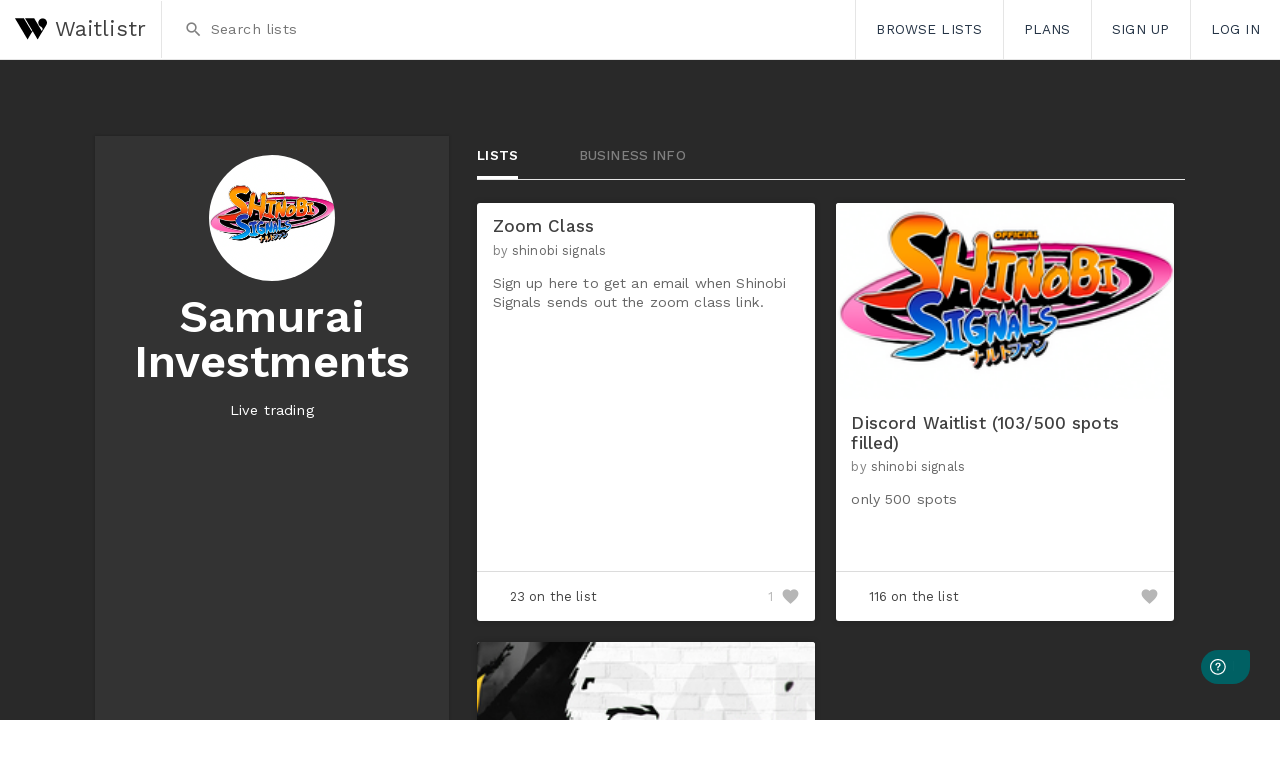

--- FILE ---
content_type: text/html; charset=utf-8
request_url: https://www.waitlistr.com/samurai
body_size: 6812
content:
<!DOCTYPE html>
<html lang="en">
  <head>
    <meta name="HandheldFriendly" content="True">
    <meta name="MobileOptimized" content="320">
    <meta name="viewport" content="width=device-width, initial-scale=1.0"/>
      <meta name="description" content="Live trading" />
  <meta property="og:url" content="https://www.waitlistr.com/samurai" />
  <meta property="og:title" content="Samurai Investments" />
  <meta property="og:description" content="Live trading" />
    <meta property="og:image" content="https://ucarecdn.com/49afb48f-175d-459a-9434-3fe193db71d8" />
  <meta name="twitter:card" content="summary_large_image">
  <meta name="twitter:title" content="Samurai Investments">
  <meta name="twitter:description" content="Live trading">
    <meta name="twitter:image" content="https://ucarecdn.com/49afb48f-175d-459a-9434-3fe193db71d8" />


    <title>Samurai Investments</title>
    <meta name="csrf-param" content="authenticity_token" />
<meta name="csrf-token" content="qCwRPs/qTUz08tQOyRCvtSEWGdbyVwi7EcICbIyoifKpXqvyzg7q08EebUAf49ER8/TAk3Dcqot352ugoU5pyg==" />

    <link rel="stylesheet" media="all" href="https://d2hgwt2nwaa4zm.cloudfront.net/assets/application-363a382a70590660efdfa80b5e6ffbdf81686e297c90ecccf1dbc4d65edd6e5e.css" data-turbolinks-track="reload" />
    <script src="https://d2hgwt2nwaa4zm.cloudfront.net/packs/js/application-a7720ebc109b709bd22e.js" data-turbolinks-track="reload" type="b6d7e8ffb260c9e7fafa1c10-text/javascript"></script>

    <link rel="shortcut icon" type="image/x-icon" href="https://d2hgwt2nwaa4zm.cloudfront.net/assets/favicons/favicon-67e80bb3c5295ca28d77a3e2e3ec16127aa2bf57b4df42b8c1b377f7d5af11cf.ico" />
    <link rel="apple-touch-icon" sizes="180x180" href="https://d2hgwt2nwaa4zm.cloudfront.net/assets/favicons/apple-touch-icon-e5bb154933a738ff39ba5101ced69c9bba2fd584d88411d4bbd723aa5e416b12.png">
    <link rel="icon" type="image/png" sizes="32x32" href="https://d2hgwt2nwaa4zm.cloudfront.net/assets/favicons/favicon-32x32-088c0d20ae51154f05061e7d5d0904409b448e4c6e33739e5d02772c6d1203f3.png">
    <link rel="icon" type="image/png" sizes="16x16" href="https://d2hgwt2nwaa4zm.cloudfront.net/assets/favicons/favicon-16x16-424ce2d6035d78f137ff3daf446123433950d9f0227c4dbc525061d6784f37ba.png">
<!--     <link rel="manifest" href="https://d2hgwt2nwaa4zm.cloudfront.net/assets/favicons/manifest-eec23d532cd693aa30655dd68726900087995734130de018538f2a7b105575a4.json"> -->
    <link rel="mask-icon" href="https://d2hgwt2nwaa4zm.cloudfront.net/assets/favicons/safari-pinned-tab-b4836e9410d15849ccd210757272a1cb5f76045f573d52b308f6aa4d86464c5a.svg" color="#c08ee9">
    <meta name="theme-color" content="#c08ee9">

    <link rel="stylesheet" href="https://cdnjs.cloudflare.com/ajax/libs/simple-line-icons/2.3.2/css/simple-line-icons.css">
    <link href="https://fonts.googleapis.com/icon?family=Material+Icons" rel="stylesheet">

		<!-- Google Tag Manager -->
    <script type="b6d7e8ffb260c9e7fafa1c10-text/javascript">
      dataLayer = [];
    </script>

		<script type="b6d7e8ffb260c9e7fafa1c10-text/javascript">(function(w,d,s,l,i){w[l]=w[l]||[];w[l].push({'gtm.start':
		new Date().getTime(),event:'gtm.js'});var f=d.getElementsByTagName(s)[0],
		j=d.createElement(s),dl=l!='dataLayer'?'&l='+l:'';j.async=true;j.src=
		'https://www.googletagmanager.com/gtm.js?id='+i+dl;f.parentNode.insertBefore(j,f);
		})(window,document,'script','dataLayer','GTM-MPCS8H6');</script>
		<!-- End Google Tag Manager -->

    <script type="b6d7e8ffb260c9e7fafa1c10-text/javascript">
      !function(f,b,e,v,n,t,s)
      {if(f.fbq)return;n=f.fbq=function(){n.callMethod?
      n.callMethod.apply(n,arguments):n.queue.push(arguments)};
      if(!f._fbq)f._fbq=n;n.push=n;n.loaded=!0;n.version='2.0';
      n.queue=[];t=b.createElement(e);t.async=!0;
      t.src=v;s=b.getElementsByTagName(e)[0];
      s.parentNode.insertBefore(t,s)}(window,document,'script',
      'https://connect.facebook.net/en_US/fbevents.js');

      fbq('init', '2028434303847435');
      fbq('track', 'PageView');
    </script>
  	<script src="https://js.chargebee.com/v2/chargebee.js" data-cb-site="waitlistr" data-cb-gtm-enabled="true" type="b6d7e8ffb260c9e7fafa1c10-text/javascript"></script>
    <noscript>
      <img height="1" width="1" src="https://www.facebook.com/tr?id=2028434303847435&ev=PageView&noscript=1"/>
    </noscript>
  </head>
  <body class="">
	<!-- Google Tag Manager (noscript) -->
	<noscript><iframe src="https://www.googletagmanager.com/ns.html?id=GTM-MPCS8H6"
	height="0" width="0" style="display:none;visibility:hidden"></iframe></noscript>
	<!-- End Google Tag Manager (noscript) -->
  <header class="Layout-header Site-header">
  <div class="Header">

    <div class="Header-title">
      <a href="/" title="Go to the Waitlistr homepage">
        <svg width="32px" height="28px" viewBox="0 0 42 28" version="1.1" xmlns="http://www.w3.org/2000/svg" xmlns:xlink="http://www.w3.org/1999/xlink">
    <desc>Waitlistr - For anything worth waiting for</desc>
    <defs></defs>
      <path d="M42,5.69919805 C42,2.55174511 39.4485435,7.21545344e-05 36.3007298,7.21545344e-05 C33.1532768,7.21545344e-05 30.6017482,2.55181726 30.6017482,5.69919805 C30.6017482,7.81606778 31.7569423,9.66214155 33.4702517,10.6448863 C33.546014,10.6882512 33.6188901,10.7277919 33.6924155,10.7658895 C37.3598862,12.8062754 36.2867318,14.5825036 35.3020389,16.4850022 L35.1777888,16.6907869 L27.7973901,4.26923949 L25.2605809,0 L13.2425217,0.0171006247 L22.5631558,15.7036407 L21.7664,16.8901032 L11.6557926,0.0280681139 L-4.54747351e-13,0.0171006247 L16.4958253,27.7795679 L19.5702579,22.6111386 L23.1435669,16.6804688 L23.7031975,17.6223019 L29.6889212,27.7795679 L33.20797,21.8636176 L41.2358113,8.57628796 C41.7166491,7.72609108 42,6.74594388 42,5.69919805 Z" id="Shape"></path>
</svg>

        <span class="m-u-hide">Waitlistr</span>
      </a>
    </div>

    <div class="Header-search">
      <label for="search-lists"><i class="material-icons">search</i></label> <input type="search" placeholder="Search lists" id="search-lists" value="">
    </div>

    <div class="Header-actions">

      <div id="navMenu" class="Nav navMenu">
        <div class="Nav-close small-u-order--0 medium-u-order--0">
          <i id="navClose" class="material-icons navClose">close</i>
        </div>

          <a class="Nav-item small-u-order--2 medium-u-order--2" title="Browse popular waitlists" href="/lists">
            <i class="icon-eyeglass icons"></i>
            Browse Lists
</a>
            <a class="Nav-item small-u-order--2 medium-u-order--2" title="Choose the plan that is right for you" href="/plans">
              <i class="icon-tag icons"></i>
              Plans
</a>
          <a class="Nav-item Nav-item--mobile small-u-order--2 medium-u-order--2 u-hide" title="Contact us" href="/feedback">
            <i class="material-icons">email</i>
            Contact
</a>          <a href="https://waitlistr.freshdesk.com/support/solutions" target="_blank" rel="noreferrer" class="Nav-item Nav-item--mobile small-u-order--2 medium-u-order--2" title="Help">
	          <i class="icon-question icons"></i>
	          Help
          </a>



            <a class="Nav-item" title="Sign up for Waitlistr" href="/users/sign-up">
              <i class="icon-user-follow icons"></i>
              Sign Up
</a>            <a class="Nav-item" title="Log into Waitlistr" href="/users/sign-in">
              <i class="icon-login icons"></i>
              Log In
</a>
      </div> <!-- eof Nav -->

      <div id="navToggle" class="Nav-item Nav-item--mobile Nav-burger">
        <i class="material-icons">menu</i>
      </div>

    </div>

  </div>
</header>

<script type="b6d7e8ffb260c9e7fafa1c10-text/javascript">
  $(document).ready(function() {
    var controller = new HeaderController();
  });
</script>

  <div class="notifications">
</div>
  

<section class="Section Section--compact Business Business--dark Wrap--pad">
    <div class="Wrap--wide Business-wrap">
        
        <div class="Business-content">
            <div class="Business-details">
                

                <div class="Business-info" >   
                    <div class="Business-avatar">
                      <img src="https://ucarecdn.com/49afb48f-175d-459a-9434-3fe193db71d8/" />
                    </div>
                    <h1>Samurai Investments</h1>
                    <p>
                      Live trading
                    </p>
                    
                    <div class="Business-links">
                    </div>
                    <div class="Business-social">
                                                                                      </div>
                </div>
                
                
            </div>
            <div class="Business-lists">
                <h3 class="u-hide">lists</h3>
                <div class="Nav-tablist">
                    <div class="Nav-items toggleNav">
                        <div class="Nav-item Active listTab" data-tab="tab-lists">Lists</div>
                        <div id="bizTab" class="Nav-item bizTab" data-tab="tab-info">Business Info</div>
                    </div>
                </div>
                <div class="Cards tabContent tab-lists">

                    <div class="Card" data-page="" data-id="6558">


  <div class="Card-body">
    <div class="Card-header">
      <a title="Zoom Class" href="/lists/487a3d7a/zoom-class">Zoom Class</a>
    </div>
    <div class="Card-meta">
      <span>
        by
            <a href="/samurai">shinobi signals</a>
      </span>
      <span class="Card-date"> | Created March 30, 2021</span>
    </div>
    <a title="Zoom Class" class="Card-description" href="/lists/487a3d7a/zoom-class">
      Sign up here to get an email when Shinobi Signals sends out the zoom class link.
</a>  </div>
  <div class="Card-footer">
    <span>
      <i class="icon-people icons"></i>
      <a class="Card-member_count" title="Join the list" href="/lists/487a3d7a/zoom-class">
          23 on the list
</a>    </span>
    
<a class="Card-favorite favorite-button" data-list-id="6558" id="favorite_list_6558" title="Add this list to your favorites" href="#">
  <span class="favorite-count">1</span> <i class="material-icons">favorite</i>
</a>
  </div>
</div>

                    <div class="Card" data-page="" data-id="9325">

    <div class="Card-image" style="background-image: url('//d1lkfceud0p1rh.cloudfront.net/production/images/files/10985/thumb/logooo_%281%29.png?1663725506')">
      <a title="Discord Waitlist (103/500 spots filled)" href="/lists/97a04270/discord-waitlist-103-500-spots-filled">
        <img src="https://d2hgwt2nwaa4zm.cloudfront.net/assets/img-1024x576-89aaa4c0b2dbb7e5005cbb96cb74929c2c20cf08bb7c9e23a0aef21e8cfb8665.png" />
</a>    </div>

  <div class="Card-body">
    <div class="Card-header">
      <a title="Discord Waitlist (103/500 spots filled)" href="/lists/97a04270/discord-waitlist-103-500-spots-filled">Discord Waitlist (103/500 spots filled)</a>
    </div>
    <div class="Card-meta">
      <span>
        by
            <a href="/samurai">shinobi signals</a>
      </span>
      <span class="Card-date"> | Created September 21, 2022</span>
    </div>
    <a title="Discord Waitlist (103/500 spots filled)" class="Card-description" href="/lists/97a04270/discord-waitlist-103-500-spots-filled">
      only 500 spots 
</a>  </div>
  <div class="Card-footer">
    <span>
      <i class="icon-people icons"></i>
      <a class="Card-member_count" title="Join the list" href="/lists/97a04270/discord-waitlist-103-500-spots-filled">
          116 on the list
</a>    </span>
    
<a class="Card-favorite favorite-button" data-list-id="9325" id="favorite_list_9325" title="Add this list to your favorites" href="#">
  <span class="favorite-count"></span> <i class="material-icons">favorite</i>
</a>
  </div>
</div>

                    <div class="Card" data-page="" data-id="8550">

    <div class="Card-image" style="background-image: url('//d1lkfceud0p1rh.cloudfront.net/production/images/files/9909/thumb/samurai-header.jpg?1648701647')">
      <a title="Private Room Watilist" href="/lists/df57c617/private-room-watilist">
        <img src="https://d2hgwt2nwaa4zm.cloudfront.net/assets/img-1024x576-89aaa4c0b2dbb7e5005cbb96cb74929c2c20cf08bb7c9e23a0aef21e8cfb8665.png" />
</a>    </div>

  <div class="Card-body">
    <div class="Card-header">
      <a title="Private Room Watilist" href="/lists/df57c617/private-room-watilist">Private Room Watilist</a>
    </div>
    <div class="Card-meta">
      <span>
        by
            <a href="/samurai">shinobi signals</a>
      </span>
      <span class="Card-date"> | Created March 31, 2022</span>
    </div>
    <a title="Private Room Watilist" class="Card-description" href="/lists/df57c617/private-room-watilist">
      Waitlist for https://SamuraiTrading.io Private Room. Currently registrations are closed. 


This is a waitlist to reserve a spot when ...
</a>  </div>
  <div class="Card-footer">
    <span>
      <i class="icon-people icons"></i>
      <a class="Card-member_count" title="Join the list" href="/lists/df57c617/private-room-watilist">
          1282 on the list
</a>    </span>
    
<a class="Card-favorite favorite-button" data-list-id="8550" id="favorite_list_8550" title="Add this list to your favorites" href="#">
  <span class="favorite-count">3</span> <i class="material-icons">favorite</i>
</a>
  </div>
</div>


                </div>
                <div class="tabContent tab-info" style="display: none;">
                    <p>Live trading</p>
                    <p>
                      
                    </p>
                </div>
            </div>
        </div>
    </div>
</section>

  <div class="Modal-container"></div>

  <footer class="Layout-footer Footer">

    <div class="Footer-copyright m-u-hide">
      &copy; <!-- 2026 --> <a class="item" title="Our Facbook page" href="/">Waitlistr, Inc.</a>
    </div>

    <div class="Footer-nav Nav-simple">
          <a class="Nav-item" title="Sign up for Waitlistr" href="/users/sign-up">Sign Up</a>
          <a class="Nav-item" title="Log into Waitlistr" href="/users/sign-in">Log In</a>
        <a class="Nav-item" title="Check out our plans" href="/plans">Plans</a>
        <a href="https://waitlistr.freshdesk.com/support/solutions" target="_blank" rel="noreferrer" class="Nav-item">Help</a>
        <a class="Nav-item" title="Contact us" href="/feedback">Contact</a>
        <a class="Nav-item" title="Browse popular waitlists" href="/lists">Browse Lists</a>
			<a class="Nav-item" title="Log to create your own waitlist" href="/users/sign-in">Create Waitlist</a>
        <a href="https://waitlist.us/" class="Nav-item" target="_blank" title="Our blog">Blog</a>
        <a class="Nav-item" title="Our Waitlistr Terms of Use" href="/terms-and-conditions">Terms</a>
        <a class="Nav-item" title="Our Waitlistr Privacy Policy" href="/privacy-policy">Privacy</a>
    </div><!-- eof Nav-pulldown -->

    <div class="Footer-social">
      <a href="https://www.facebook.com/waitlistr/" target="_blank" title="Our Facbook page" rel="noreferrer">
        <svg width="15px" height="30px" viewBox="0 0 15 30" version="1.1" xmlns="http://www.w3.org/2000/svg" xmlns:xlink="http://www.w3.org/1999/xlink">
    <desc>Facebook</desc>
    <g stroke="none" stroke-width="1" fill-rule="evenodd">
        <g>
            <path d="M14.464303,1.2008931 C14.0122935,1.13392873 12.455372,1 10.6473341,1 C6.86384747,1 4.2689783,3.31027061 4.2689783,7.54576673 L4.2689783,11.1953247 L0,11.1953247 L0,16.1506877 L4.2689783,16.1506877 L4.2689783,28.8571761 L9.39175227,28.8571761 L9.39175227,16.1506877 L13.6439895,16.1506877 L14.296892,11.1953247 L9.39175227,11.1953247 L9.39175227,8.03125838 C9.39175227,6.60826561 9.77679737,5.62054122 11.8359516,5.62054122 L14.464303,5.62054122 L14.464303,1.2008931 Z"></path>
        </g>
    </g>
</svg>
        <span class="u-hide">Facebook</span>
      </a>
      <a href="https://twitter.com/waitlistr" target="_blank" title="Our Twitter feed" rel="noreferrer">
        <svg width="27px" height="30px" viewBox="0 0 27 30" version="1.1" xmlns="http://www.w3.org/2000/svg" xmlns:xlink="http://www.w3.org/1999/xlink">
    <desc>Twitter</desc>
    <g stroke="none" stroke-width="1" fill-rule="evenodd">
        <g>
            <path d="M27,6.60406091 C26.0063452,7.03236041 24.9270305,7.34073604 23.8134518,7.4606599 C24.9612944,6.77538071 25.8350254,5.69606599 26.2461929,4.41116751 C25.1840102,5.04505076 23.9847716,5.50761421 22.7341371,5.74746193 C21.7233503,4.66814721 20.284264,4 18.6909898,4 C15.6243655,4 13.1573604,6.48413706 13.1573604,9.53362944 C13.1573604,9.96192893 13.2087563,10.3902284 13.2944162,10.8013959 C8.70304569,10.5615482 4.60850254,8.36865482 1.88451777,5.0107868 C1.40482234,5.83312183 1.13071066,6.77538071 1.13071066,7.80329949 C1.13071066,9.72208122 2.1072335,11.4181472 3.59771574,12.411802 C2.68972081,12.3775381 1.83312183,12.1205584 1.0964467,11.7093909 L1.0964467,11.7779188 C1.0964467,14.4676396 2.99809645,16.694797 5.53362944,17.2087563 C5.07106599,17.3286802 4.57423858,17.3972081 4.07741117,17.3972081 C3.71763959,17.3972081 3.375,17.3629442 3.03236041,17.3115482 C3.73477157,19.5044416 5.77347716,21.0977157 8.20621827,21.1491117 C6.30456853,22.6395939 3.92322335,23.5133249 1.33629442,23.5133249 C0.873730964,23.5133249 0.445431472,23.4961929 0,23.444797 C2.4498731,25.0209391 5.36230964,25.928934 8.49746193,25.928934 C18.6738579,25.928934 24.2417513,17.5 24.2417513,10.1846447 C24.2417513,9.94479695 24.2417513,9.70494924 24.2246193,9.46510152 C25.303934,8.67703046 26.2461929,7.70050761 27,6.60406091 Z"></path>
        </g>
    </g>
</svg>
        <span class="u-hide">Twitter</span>
      </a>
      <a href="https://www.instagram.com/waitlistr/" target="_blank" title="Our Instagram profile" rel="noreferrer">
        <svg width="25px" height="30px" viewBox="0 0 25 30" version="1.1" xmlns="http://www.w3.org/2000/svg" xmlns:xlink="http://www.w3.org/1999/xlink">
    <desc>instagram</desc>
    <g stroke="none" stroke-width="1" fill-rule="evenodd">
        <g id="instagram">
            <path d="M16.6663276,14.5 C16.6663276,12.2052649 14.7947351,10.3336724 12.5,10.3336724 C10.2052649,10.3336724 8.33367239,12.2052649 8.33367239,14.5 C8.33367239,16.7947351 10.2052649,18.6663276 12.5,18.6663276 C14.7947351,18.6663276 16.6663276,16.7947351 16.6663276,14.5 Z M18.9122386,14.5 C18.9122386,18.0478884 16.0478884,20.9122386 12.5,20.9122386 C8.95211164,20.9122386 6.08776141,18.0478884 6.08776141,14.5 C6.08776141,10.9521116 8.95211164,8.08776141 12.5,8.08776141 C16.0478884,8.08776141 18.9122386,10.9521116 18.9122386,14.5 Z M20.669908,7.82736594 C20.669908,8.65737652 20.0026446,9.32463992 19.1726341,9.32463992 C18.3426235,9.32463992 17.6753601,8.65737652 17.6753601,7.82736594 C17.6753601,6.99735536 18.3426235,6.33009195 19.1726341,6.33009195 C20.0026446,6.33009195 20.669908,6.99735536 20.669908,7.82736594 Z M12.5,4.24692815 C10.6772317,4.24692815 6.77129954,4.10045569 5.1275531,4.75144438 C4.55793799,4.97929042 4.13479535,5.25596062 3.69537798,5.69537798 C3.25596062,6.13479535 2.97929042,6.55793799 2.75144438,7.1275531 C2.10045569,8.77129954 2.24692815,12.6772317 2.24692815,14.5 C2.24692815,16.3227683 2.10045569,20.2287005 2.75144438,21.8724469 C2.97929042,22.442062 3.25596062,22.8652047 3.69537798,23.304622 C4.13479535,23.7440394 4.55793799,24.0207096 5.1275531,24.2485556 C6.77129954,24.8995443 10.6772317,24.7530719 12.5,24.7530719 C14.3227683,24.7530719 18.2287005,24.8995443 19.8724469,24.2485556 C20.442062,24.0207096 20.8652047,23.7440394 21.304622,23.304622 C21.7440394,22.8652047 22.0207096,22.442062 22.2485556,21.8724469 C22.8995443,20.2287005 22.7530719,16.3227683 22.7530719,14.5 C22.7530719,12.6772317 22.8995443,8.77129954 22.2485556,7.1275531 C22.0207096,6.55793799 21.7440394,6.13479535 21.304622,5.69537798 C20.8652047,5.25596062 20.442062,4.97929042 19.8724469,4.75144438 C18.2287005,4.10045569 14.3227683,4.24692815 12.5,4.24692815 Z M24.9989828,14.5 C24.9989828,16.22512 25.0152575,17.9339653 24.9176092,19.6590854 C24.8199609,21.6608756 24.3642689,23.4348198 22.8995443,24.8995443 C21.4348198,26.3642689 19.6608756,26.8199609 17.6590854,26.9176092 C15.9339653,27.0152575 14.22512,26.9989828 12.5,26.9989828 C10.77488,26.9989828 9.06603467,27.0152575 7.34091464,26.9176092 C5.33912442,26.8199609 3.56518024,26.3642689 2.10045569,24.8995443 C0.635731142,23.4348198 0.180039059,21.6608756 0.082390756,19.6590854 C-0.0152575474,17.9339653 0.00101716983,16.22512 0.00101716983,14.5 C0.00101716983,12.77488 -0.0152575474,11.0660347 0.082390756,9.34091464 C0.180039059,7.33912442 0.635731142,5.56518024 2.10045569,4.10045569 C3.56518024,2.63573114 5.33912442,2.18003906 7.34091464,2.08239076 C9.06603467,1.98474245 10.77488,2.00101717 12.5,2.00101717 C14.22512,2.00101717 15.9339653,1.98474245 17.6590854,2.08239076 C19.6608756,2.18003906 21.4348198,2.63573114 22.8995443,4.10045569 C24.3642689,5.56518024 24.8199609,7.33912442 24.9176092,9.34091464 C25.0152575,11.0660347 24.9989828,12.77488 24.9989828,14.5 Z" id="instagram---FontAwesome"></path>
        </g>
    </g>
</svg>
        <span class="u-hide">Instagram</span>
      </a>
      <a href="https://medium.com/@Waitlistr" target="_blank" title="Our Medium posts" rel="noreferrer">
        <svg style="width:24px;height:24px" viewBox="0 0 24 24">
    <desc>Medium</desc>
    <path d="M4.37,7.3C4.4,7.05 4.3,6.81 4.12,6.65L2.25,4.4V4.06H8.05L12.53,13.89L16.47,4.06H22V4.4L20.4,5.93C20.27,6.03 20.2,6.21 20.23,6.38V17.62C20.2,17.79 20.27,17.97 20.4,18.07L21.96,19.6V19.94H14.12V19.6L15.73,18.03C15.89,17.88 15.89,17.83 15.89,17.59V8.5L11.4,19.9H10.8L5.57,8.5V16.14C5.5,16.46 5.63,16.78 5.86,17L7.96,19.57V19.9H2V19.57L4.1,17C4.33,16.78 4.43,16.46 4.37,16.14V7.3Z" />
</svg>
        <span class="u-hide">Medium</span>
      </a>
    </div>

</footer>

<script type="b6d7e8ffb260c9e7fafa1c10-text/javascript">
	window.fwSettings={
	'widget_id':48000000751
	};
	!function(){if("function"!=typeof window.FreshworksWidget){var n=function(){n.q.push(arguments)};n.q=[],window.FreshworksWidget=n}}() 
</script>
<script type="b6d7e8ffb260c9e7fafa1c10-text/javascript" src='https://widget.freshworks.com/widgets/48000000751.js' async defer></script>


<script src="/cdn-cgi/scripts/7d0fa10a/cloudflare-static/rocket-loader.min.js" data-cf-settings="b6d7e8ffb260c9e7fafa1c10-|49" defer></script></body>

  

  <script src="https://cdnjs.cloudflare.com/ajax/libs/lodash.js/4.17.20/lodash.min.js" type="b6d7e8ffb260c9e7fafa1c10-text/javascript"></script>
  <script src="https://cdnjs.cloudflare.com/ajax/libs/Trumbowyg/2.8.1/plugins/noembed/trumbowyg.noembed.js" type="b6d7e8ffb260c9e7fafa1c10-text/javascript"></script>
  <script src="https://cdnjs.cloudflare.com/ajax/libs/jquery-maskmoney/3.0.2/jquery.maskMoney.min.js" type="b6d7e8ffb260c9e7fafa1c10-text/javascript"></script>
  <script src="https://cdn.jsdelivr.net/npm/js-cookie@2/src/js.cookie.min.js" type="b6d7e8ffb260c9e7fafa1c10-text/javascript"></script>


  <script type="b6d7e8ffb260c9e7fafa1c10-text/javascript">
    localStorage.setItem('waitlistr-facebook-app-id', "1932609280317100");

    localStorage.setItem('authentication_token', "");

    if("".length) {
      localStorage.setItem("auth_token", "")
    }
  </script>


--- FILE ---
content_type: text/html
request_url: https://js.chargebee.com/assets/cbjs-2026.01.22-08.24/v2/master.html?site=waitlistr&env=production
body_size: -2329
content:
<!DOCTYPE html>
<html>
  <head>
    <meta charset="UTF-8">
    <title>Chargebee</title>
  <script nonce="vP3jdl69amCJEbxv1A6ZVfnd" type="text/javascript" src="https://js.chargebee.com/assets/cbjs-2026.01.22-08.24/v2/master-90e0d8b8f0102f0be793.js"></script><script nonce="vP3jdl69amCJEbxv1A6ZVfnd">window._hp_csp_nonce = "vP3jdl69amCJEbxv1A6ZVfnd"</script>
</head>
  <body>
  </body>
</html>

--- FILE ---
content_type: text/css
request_url: https://www.waitlistr.com/assets/application-363a382a70590660efdfa80b5e6ffbdf81686e297c90ecccf1dbc4d65edd6e5e.css
body_size: 35025
content:
@import url("https://fonts.googleapis.com/css2?family=Work+Sans:wght@300;400;500;600;700&display=swap");.svgicon{display:inline-block;width:50px;height:50px;background:url('data:image/svg+xml;charset=US-ASCII,<svg version="1.1" xmlns="http://www.w3.org/2000/svg" xmlns:xlink="http://www.w3.org/1999/xlink" x="0px" y="0px"\a    viewBox="0 0 30 30" enable-background="new 0 0 30 30" xml:space="preserve">\a<path fill="#000" d="M18.7,10.1c-0.6,0.7-1,1.6-0.9,2.6c0,0.7-0.6,0.8-0.9,0.3c-1.1-2.1-0.4-5.1,0.7-7.2c0.2-0.4,0-0.8-0.5-0.7\a   c-5.8,0.8-9,6.4-6.4,12c0.1,0.3-0.2,0.6-0.5,0.5c-0.6-0.3-1.1-0.7-1.6-1.3c-0.2-0.3-0.4-0.5-0.6-0.8c-0.2-0.4-0.7-0.3-0.8,0.3\a   c-0.5,2.5,0.3,5.3,2.1,7.1c4.4,4.5,13.9,1.7,13.4-5.1c-0.2-2.9-3.2-4.2-3.3-7.1C19.6,10,19.1,9.6,18.7,10.1z"/>\a</svg>')}*,*::after,*::before{box-sizing:border-box}html,body{height:100%;margin:0;padding:0;background-color:#FFF;color:#404040;font:400 0.95em/1.4 "Work Sans", sans-serif;letter-spacing:0.01em}h1,h2{font-family:"Work Sans", sans-serif}h1{font-weight:600;font-size:2.625rem;-webkit-font-kerning:normal;line-height:1;margin:.5rem 0 1rem}@media only screen and (min-width: 768px){h1{font-size:3rem}}h2{font-size:2rem;font-weight:600;margin:0 0 calc(0.5em/1.333)}h3{font-size:1.125em;font-weight:600;margin:0 0 1rem}h4{font-size:1em;font-weight:500}p,pre{margin:0 0 1rem}p{line-height:1.65}code,pre{font-family:"Work Sans", sans-serif}code{font-size:.9em;font-weight:normal;color:#000}pre>code{font:inherit;color:inherit}a{color:#0d8cbd;text-decoration:none}a:focus,a:hover{color:#0b7aa5;text-decoration:underline}a.MuiButton-root:hover,a.MuiButton-root:active,a.MuiButton-root:focus{color:inherit;text-decoration:none}ol,ul{margin:0 0 1.5em;padding:0 0 0 1.5em}ol>li{margin-bottom:0.6em}ol>li:before{padding-right:0.6em}li ol>li{margin:0}li{margin-bottom:0.333em}figure{margin:0}strong{font-weight:600;font-style:normal}dl dt{font-weight:500;font-size:1.25rem}dl dd{margin:0.5rem 0 4rem;font-weight:400;color:#808080;line-height:1.65;font-size:1.125rem}.Aligner{display:flex;align-items:center;min-height:24em;justify-content:center}.Aligner--columns{flex-direction:column}.Aligner--columns [class*="Aligner-item"]{width:100%}.Aligner-item{flex:1}.Aligner-item--top{align-self:flex-start}.Aligner-item--bottom{align-self:flex-end}.Aligner-item--fixed{flex:none;max-width:50%}.Badge{font-size:.75rem;background:#0dacbd;padding:.5em .75em;border-radius:3px;color:#FFF}.Badge--red{background:#e7546f}.Badge--gray{background:darkgray}.Badge--ltgray{background:#dcdcdc;color:#404040}.Badge--xltgray{background:#e5e5e5;color:#5a5a5a}.Badge--green{background:#56a55b}.Badge--yellow{background:#fcc52c}.Badge--red{background:#e7546f}.Badge--small{padding:.25em .5em}.Badge--inline{display:inline-block}.Boxed{background-color:#FFF;padding:1.5rem}.Boxed--shadow{border-radius:3px;box-shadow:0 0px 6px #ccc}.Boxed--border{border:1px solid #e8e8e8}.Boxed--hover:hover{border:1px solid #0d8cbd}.Boxed--gray{background:#FAFAFA}.Boxed--yellow{background:#fff3d2;border-left:2px solid #fcc52c}.Boxed--green{background:#e0f7e2;border-left:2px solid #56a55b}a.Boxed,a.Boxed-link{color:#404040;display:block}a.Boxed:hover,a.Boxed-link:hover{text-decoration:none}a.Boxed:hover .link,a.Boxed-link:hover .link{border-bottom:1px solid #0d8cbd}a.Boxed .link,a.Boxed-link .link{color:#0d8cbd}.Table.Boxed{border:1px solid #e8e8e8}.Table.Boxed tbody>.Table-row:last-child td{border-bottom:none}.Browser{font-size:.8em;text-align:center}.Browser-image{height:64px;width:64px;margin:0 0.5em 0.5em;background:url("images/browser-logos.jpg") no-repeat 0 0;background-size:auto 100%}.Browser--chrome>.Browser-image{background-position:0 0}.Browser--opera>.Browser-image{background-position:-64px 0}.Browser--firefox>.Browser-image{background-position:-128px 0}.Browser--safari>.Browser-image{background-position:-192px 0}.Browser--ie>.Browser-image{background-position:-256px 0}.Button{display:inline-flex !important;align-items:center;justify-content:center;height:3.75rem !important;padding:0 4rem !important;font-weight:600 !important;position:relative}.Button .Loader{position:absolute}.Button-primary,.Lander-payments .banking-button{-webkit-appearance:none;transition:background-color 0.2s;display:inline-block;border-radius:3px;padding:1.25rem 4rem;cursor:pointer;background-color:#c08eef;color:#FFF;font-weight:500;font-family:"Work Sans", sans-serif;font-size:1.25rem;line-height:normal;text-decoration:none;text-align:center;white-space:nowrap;position:relative;border:0;text-transform:uppercase;display:inline-flex}.Button-primary:active,.Lander-payments .banking-button:active,.Button-primary:focus,.Lander-payments .banking-button:focus,.Button-primary:hover,.Lander-payments .banking-button:hover{color:#FFF;text-decoration:none;background:#b478ec}.Button-primary:focus,.Lander-payments .banking-button:focus{outline:none}.Button-primary:disabled,.Lander-payments .banking-button:disabled{font-weight:400;color:#808080;background-color:#dcdcdc;opacity:0.5;cursor:not-allowed}.Button-primary:disabled:hover,.Lander-payments .banking-button:disabled:hover{color:#808080;background-color:#dcdcdc}.Button-primary:active,.Lander-payments .banking-button:active,.Button-primary:focus,.Lander-payments .banking-button:focus,.Button-primary:hover,.Lander-payments .banking-button:hover{border:0;color:#FFF}.Button-secondary{-webkit-appearance:none;transition:background-color 0.2s;display:inline-block;border-radius:3px;padding:1.25rem 4rem;cursor:pointer;background-color:#0dacbd;color:#FFF;font-weight:500;font-family:"Work Sans", sans-serif;font-size:1.25rem;line-height:normal;text-decoration:none;text-align:center;white-space:nowrap;position:relative;border:0;display:inline-flex}.Button-secondary:active,.Button-secondary:focus,.Button-secondary:hover{color:#FFF;text-decoration:none;background:#0b96a5}.Button-secondary:focus{outline:none}.Button-secondary:disabled{font-weight:400;color:#808080;background-color:#dcdcdc;opacity:0.5;cursor:not-allowed}.Button-secondary:disabled:hover{color:#808080;background-color:#dcdcdc}.Button-secondary:active,.Button-secondary:focus,.Button-secondary:hover{border:0;color:#FFF}.Button-tertiary{-webkit-appearance:none;transition:background-color 0.2s;display:inline-block;border-radius:3px;padding:1.25rem 4rem;cursor:pointer;background-color:#FAFAFA;color:#808080;font-weight:500;font-family:"Work Sans", sans-serif;font-size:1.25rem;line-height:normal;text-decoration:none;text-align:center;white-space:nowrap;position:relative;border:1px solid #dcdcdc;text-transform:uppercase;display:inline-flex}.Button-tertiary:active,.Button-tertiary:focus,.Button-tertiary:hover{color:#808080;text-decoration:none;background:#ededed}.Button-tertiary:focus{outline:none}.Button-tertiary:disabled{font-weight:400;color:#808080;background-color:#dcdcdc;opacity:0.5;cursor:not-allowed}.Button-tertiary:disabled:hover{color:#808080;background-color:#dcdcdc}.Button-tertiary:active,.Button-tertiary:focus,.Button-tertiary:hover{border:1px solid #c3c3c3;color:#808080}.Button-alert{-webkit-appearance:none;transition:background-color 0.2s;display:inline-block;border-radius:3px;padding:1.25rem 4rem;cursor:pointer;background-color:#e7546f;color:#FFF;font-weight:500;font-family:"Work Sans", sans-serif;font-size:1.25rem;line-height:normal;text-decoration:none;text-align:center;white-space:nowrap;position:relative;border:1px solid #e7546f;text-transform:uppercase;display:inline-flex}.Button-alert:active,.Button-alert:focus,.Button-alert:hover{color:#FFF;text-decoration:none;background:#e43e5c}.Button-alert:focus{outline:none}.Button-alert:disabled{font-weight:400;color:#808080;background-color:#dcdcdc;opacity:0.5;cursor:not-allowed}.Button-alert:disabled:hover{color:#808080;background-color:#dcdcdc}.Button-alert:active,.Button-alert:focus,.Button-alert:hover{border:1px solid #e12749;color:#FFF}.Button-action{-webkit-appearance:none;transition:background-color 0.2s;display:inline-block;border-radius:3px;padding:1.25rem 4rem;cursor:pointer;background-color:#FAFAFA;color:#808080;font-weight:500;font-family:"Work Sans", sans-serif;font-size:1.25rem;line-height:normal;text-decoration:none;text-align:center;white-space:nowrap;position:relative;font-size:1rem;border:1px solid #dcdcdc;padding:1rem;display:inline-flex}.Button-action:active,.Button-action:focus,.Button-action:hover{color:#808080;text-decoration:none;background:#ededed}.Button-action:focus{outline:none}.Button-action:disabled{font-weight:400;color:#808080;background-color:#dcdcdc;opacity:0.5;cursor:not-allowed}.Button-action:disabled:hover{color:#808080;background-color:#dcdcdc}.Button-action:active,.Button-action:hover{border:1px solid #c3c3c3;color:#808080}.Button-action--disabled{background:#ededed}.Button-action--filled,.Button-action--filled:focus,.Button-action--filled:active{background-color:#808080;color:#FFF;border:none}.Button-action--filled:hover,.Button-action--filled:focus:hover,.Button-action--filled:active:hover{background-color:#676767;border:none;color:#FFF}.Button-action .Notice-count{top:-5px;right:-5px}.Button-action .Loader{margin:0}.Button--white{-webkit-appearance:none;transition:background-color 0.2s;display:inline-block;border-radius:3px;padding:1.25rem 4rem;cursor:pointer;background-color:#FFF;color:#c08eef;font-weight:500;font-family:"Work Sans", sans-serif;font-size:1.25rem;line-height:normal;text-decoration:none;text-align:center;white-space:nowrap;position:relative;border:0;display:inline-flex}.Button--white:active,.Button--white:focus,.Button--white:hover{color:#c08eef;text-decoration:none;background:#f2f2f2}.Button--white:focus{outline:none}.Button--white:disabled{font-weight:400;color:#808080;background-color:#dcdcdc;opacity:0.5;cursor:not-allowed}.Button--white:disabled:hover{color:#808080;background-color:#dcdcdc}.Button--white:active,.Button--white:focus,.Button--white:hover{border:0;background:#FFF;text-decoration:underline}.Button--black{-webkit-appearance:none;transition:background-color 0.2s;display:inline-block;border-radius:3px;padding:1.25rem 4rem;cursor:pointer;background-color:#333;color:#FFF;font-weight:500;font-family:"Work Sans", sans-serif;font-size:1.25rem;line-height:normal;text-decoration:none;text-align:center;white-space:nowrap;position:relative;border:0;display:inline-flex}.Button--black:active,.Button--black:focus,.Button--black:hover{color:#FFF;text-decoration:none;background:#262626}.Button--black:focus{outline:none}.Button--black:disabled{font-weight:400;color:#808080;background-color:#dcdcdc;opacity:0.5;cursor:not-allowed}.Button--black:disabled:hover{color:#808080;background-color:#dcdcdc}.Button--black:active,.Button--black:focus,.Button--black:hover{border:0;background:#333;text-decoration:underline}.Button--white_gray{-webkit-appearance:none;transition:background-color 0.2s;display:inline-block;border-radius:3px;padding:1.25rem 4rem;cursor:pointer;background-color:#FFF;color:#808080;font-weight:500;font-family:"Work Sans", sans-serif;font-size:1.25rem;line-height:normal;text-decoration:none;text-align:center;white-space:nowrap;position:relative;border:0;display:inline-flex}.Button--white_gray:active,.Button--white_gray:focus,.Button--white_gray:hover{color:#808080;text-decoration:none;background:#f2f2f2}.Button--white_gray:focus{outline:none}.Button--white_gray:disabled{font-weight:400;color:#808080;background-color:#dcdcdc;opacity:0.5;cursor:not-allowed}.Button--white_gray:disabled:hover{color:#808080;background-color:#dcdcdc}.Button--white_gray:active,.Button--white_gray:focus,.Button--white_gray:hover{border:0;background:#FFF;text-decoration:underline}.Button--outline{-webkit-appearance:none;transition:background-color 0.2s;display:inline-block;border-radius:3px;padding:1.25rem 4rem;cursor:pointer;background-color:transparent;color:#FFF;font-weight:500;font-family:"Work Sans", sans-serif;font-size:1.25rem;line-height:normal;text-decoration:none;text-align:center;white-space:nowrap;position:relative;border:0;box-shadow:inset 0px 0px 0px 2px #FFF;display:inline-flex}.Button--outline:active,.Button--outline:focus,.Button--outline:hover{color:#FFF;text-decoration:none;background:rgba(0,0,0,0)}.Button--outline:focus{outline:none}.Button--outline:disabled{font-weight:400;color:#808080;background-color:#dcdcdc;opacity:0.5;cursor:not-allowed}.Button--outline:disabled:hover{color:#808080;background-color:#dcdcdc}.Button--outline:active,.Button--outline:focus,.Button--outline:hover{background:rgba(255,255,255,0.3)}.Button-favorite{-webkit-appearance:none;transition:background-color 0.2s;display:inline-block;border-radius:3px;padding:1.25rem 4rem;cursor:pointer;background-color:#FAFAFA;color:#808080;font-weight:500;font-family:"Work Sans", sans-serif;font-size:1.25rem;line-height:normal;text-decoration:none;text-align:center;white-space:nowrap;position:relative;border:0;display:inline-flex !important;justify-content:center;align-items:center}.Button-favorite:active,.Button-favorite:focus,.Button-favorite:hover{color:#808080;text-decoration:none;background:#ededed}.Button-favorite:focus{outline:none}.Button-favorite:disabled{font-weight:400;color:#808080;background-color:#dcdcdc;opacity:0.5;cursor:not-allowed}.Button-favorite:disabled:hover{color:#808080;background-color:#dcdcdc}.Button-favorite.selected .material-icons{color:#e7546f}.Button-favorite i,.Button-favorite .material-icons{font-size:1.25rem;margin-right:0.5rem}.Button--orange{background-color:#f5883f;color:#FFF}.Button--orange:active,.Button--orange:focus,.Button--orange:hover{background:#f47927}.Button--red{background-color:#e7546f;color:#FFF}.Button--red:active,.Button--red:focus,.Button--red:hover{background:#e43e5c}.Button-plain{border:none;background:none;cursor:pointer}.Button-plain:hover{color:#c08eef}.Button-plain:focus,.Button-plain:active{outline:none}.Button--circle{padding:0;margin:0;border:none;font-size:1.25rem;border-radius:20px;background:#FFF;line-height:0;cursor:pointer;color:#404040}.Button--circle:active,.Button--circle:hover{color:#FFF;background:#e7546f}.Button--circle:focus{outline:none}.Button--circle span{display:none}.Button--wide{padding-right:1.5em;padding-left:1.5em}.Button--full{width:100%;display:block}.Button--full+.Button--full{margin-top:1rem}.Button--space{margin-top:0.5rem}.Button--xsmall{padding:0.3125rem 0.625rem;font-size:0.75rem;text-transform:none}.Button--small{padding:0.5rem 0.875rem;font-size:0.875rem;text-transform:none}.Button--medium{padding:1rem;font-size:0.9375rem;text-transform:none}@media only screen and (max-width: 767px){.small-Button--medium{font-size:0.9375rem;padding:1rem 1.875rem}}.Button-bar{display:flex;align-items:stretch;flex-direction:column;z-index:10}@media only screen and (min-width: 768px){.Button-bar{flex-direction:row}}.Button-bar [class*="Button-"]{border-radius:0;width:100%;margin:-1px 0 0}@media only screen and (min-width: 768px){.Button-bar [class*="Button-"]{width:auto;margin:0 0 0 -1px}}.Button-bar [class*="Button-"]:hover{z-index:2}@media only screen and (max-width: 767px){.Button-bar [class*="Button-"]:first-child{border-top-left-radius:3px;border-top-right-radius:3px}.Button-bar [class*="Button-"]:last-child{border-bottom-left-radius:3px;border-bottom-right-radius:3px;border-right-width:1px}}@media only screen and (min-width: 768px){.Button-bar [class*="Button-"]:first-child{border-top-left-radius:3px;border-bottom-left-radius:3px}.Button-bar [class*="Button-"]:last-child{border-top-right-radius:3px;border-bottom-right-radius:3px;border-right-width:1px}}.Button-bar .Active[class*="Button-"]{background:#c08eef;color:#FFF;border-color:#c08eef;cursor:default}.Button-bar--sticky{position:fixed;bottom:0;left:0;right:0;text-align:center;background:#FFF;box-shadow:0 0 3px rgba(0,0,0,0.25)}.Button-bar--sticky [class*="Button-"]{border-radius:0}.Button-bar--center{text-align:center}.Button-social--full{display:flex !important}.Button-social--full svg{fill:#FFF;height:1.625rem;width:auto;margin-right:1rem}.Button-social--full+.Button-social--full{margin-top:1rem}.Button--tile{height:2.625rem;width:2.625rem;padding:0.65em !important}.Button--dot,.Admin.Manage .Table .User-actions button{height:3.4375rem !important;width:3.4375rem !important;border-radius:50em;display:inline-flex;align-items:center;justify-content:center}.Button--dot svg,.Admin.Manage .Table .User-actions button svg{fill:#FFF;height:2rem;width:auto}.Button--dot+.Button--dot,.Admin.Manage .Table .User-actions button+.Button--dot,.Admin.Manage .Table .User-actions .Button--dot+button,.Admin.Manage .Table .User-actions button+button{margin-left:0.625rem}.Icon-facebook.Button--dot,.Admin.Manage .Table .User-actions button.Icon-facebook{background-color:#3B579D}.Icon-facebook.Button--dot:hover,.Admin.Manage .Table .User-actions button.Icon-facebook:hover{background-color:#344d8a}.Button-facebook{-webkit-appearance:none;transition:background-color 0.2s;display:inline-block;border-radius:3px;padding:1.25rem 4rem;cursor:pointer;background-color:#3B579D;color:#FFF;font-weight:500;font-family:"Work Sans", sans-serif;font-size:1.25rem;line-height:normal;text-decoration:none;text-align:center;white-space:nowrap;position:relative;align-items:center;padding:0.9rem}.Button-facebook:active,.Button-facebook:focus,.Button-facebook:hover{color:#FFF;text-decoration:none;background:#344d8a}.Button-facebook:focus{outline:none}.Button-facebook:disabled{font-weight:400;color:#808080;background-color:#dcdcdc;opacity:0.5;cursor:not-allowed}.Button-facebook:disabled:hover{color:#808080;background-color:#dcdcdc}.Button-facebook:before{margin-right:1rem}.Button-facebook.Button-social--full svg{margin-right:1.5625rem}.Button-twitter{-webkit-appearance:none;transition:background-color 0.2s;display:inline-block;border-radius:3px;padding:1.25rem 4rem;cursor:pointer;background-color:#239FFA;color:#FFF;font-weight:500;font-family:"Work Sans", sans-serif;font-size:1.25rem;line-height:normal;text-decoration:none;text-align:center;white-space:nowrap;position:relative;align-items:center;padding:0.9rem}.Button-twitter:active,.Button-twitter:focus,.Button-twitter:hover{color:#FFF;text-decoration:none;background:#0a94f9}.Button-twitter:focus{outline:none}.Button-twitter:disabled{font-weight:400;color:#808080;background-color:#dcdcdc;opacity:0.5;cursor:not-allowed}.Button-twitter:disabled:hover{color:#808080;background-color:#dcdcdc}.Button-twitter:before{margin-right:1rem}.Icon-twitter.Button--dot,.Admin.Manage .Table .User-actions button.Icon-twitter{background-color:#239FFA}.Icon-twitter.Button--dot:hover,.Admin.Manage .Table .User-actions button.Icon-twitter:hover{background-color:#0a94f9}.Button-google{-webkit-appearance:none;transition:background-color 0.2s;display:inline-block;border-radius:3px;padding:1.25rem 4rem;cursor:pointer;background-color:#E8452B;color:#FFF;font-weight:500;font-family:"Work Sans", sans-serif;font-size:1.25rem;line-height:normal;text-decoration:none;text-align:center;white-space:nowrap;position:relative;align-items:center;padding:0.9rem}.Button-google:active,.Button-google:focus,.Button-google:hover{color:#FFF;text-decoration:none;background:#e13418}.Button-google:focus{outline:none}.Button-google:disabled{font-weight:400;color:#808080;background-color:#dcdcdc;opacity:0.5;cursor:not-allowed}.Button-google:disabled:hover{color:#808080;background-color:#dcdcdc}.Button-google:before{margin-right:1rem}.Icon-google.Button--dot,.Admin.Manage .Table .User-actions button.Icon-google{background-color:#E8452B}.Icon-google.Button--dot:hover,.Admin.Manage .Table .User-actions button.Icon-google:hover{background-color:#e13418}.Button-mail.Button--dot,.Admin.Manage .Table .User-actions button.Button-mail{background-color:#c08eef}.Button-mail.Button--dot:hover,.Admin.Manage .Table .User-actions button.Button-mail:hover{background-color:#b478ec}.Button-link.Button--dot,.Admin.Manage .Table .User-actions button.Button-link{background-color:#0dacbd}.Button-link.Button--dot:hover,.Admin.Manage .Table .User-actions button.Button-link:hover{background-color:#0b96a5}button.Button-link{border:none;background:transparent;font-size:inherit;color:#0d8cbd;padding:0}button.Button-link:hover{text-decoration:underline;cursor:pointer}.Card{background-color:#FFF;border-radius:3px;min-height:27.5rem;display:flex;flex-direction:column;overflow:hidden;transition:all 0.2s}.Card-image,.Owned-image{flex:none;background-size:cover;background-position:center center;background-repeat:no-repeat}.Card-image svg,.Owned-image svg,.Card-image img,.Owned-image img{width:100%;height:auto}.Card-body{flex:1;padding:1rem;display:flex;flex-direction:column}.Card-header{margin-bottom:0.25em}.Card-header a{font-size:1.125rem;font-weight:500;color:#404040;line-height:1;margin:0}.Card-meta{color:#808080;font-size:0.875em}.Card-meta a{color:#666666}.Card-date{display:none}.Card-description{flex:1;margin:1rem 0;font-size:0.9375rem;color:#666666;-ms-word-break:break-all;word-break:break-all;word-break:break-word;-webkit-hyphens:auto;-moz-hyphens:auto}.Card-description:hover{color:#808080;text-decoration:none}.Card-footer{flex:none;display:flex;justify-content:space-between;align-items:center;padding:1rem;font-size:0.875em;border-top:1px solid #dcdcdc}.Card a.Card-member_count{color:#404040}.Card h3{margin:0}.Card h4{margin:0 0 1rem}.Card p{color:#808080;font-size:0.875em}.Card p:first-child{margin-top:1rem}.Card-favorite{line-height:0;display:flex;align-items:center;color:#b6b6b6;opacity:1 !important;transition:all 0.1s}.Card-favorite:active,.Card-favorite:focus{color:#b6b6b6;text-decoration:none}.Card-favorite:hover{color:#e7546f;text-decoration:none}.Card-favorite.selected{color:#e7546f}.Card-favorite.selected .material-icons{-moz-animation:bounce .40s linear;-webkit-animation:bounce .40s linear}.Card-favorite .material-icons{font-size:1.25rem;margin-left:0.5rem}.Card-attribution{padding:0 1rem}.Card-attribution a{color:#404040;display:flex;align-items:center;justify-content:center;font-size:0.8125rem;border-top:1px solid #dcdcdc;padding:0.8125rem 0;margin-top:0.5rem}.Card-attribution a:hover{text-decoration:none;color:#c08eef}.Card-attribution a:hover svg path{fill:#c08eef}.Card-attribution svg{margin:0 0.25rem 0 0.5rem;width:22px;height:auto}.Card-attribution-powered{font-size:14px}@-moz-keyframes bounce{0%{-moz-transform:scale(0);opacity:0}50%{-moz-transform:scale(1.3);opacity:0.4}75%{-moz-transform:scale(0.9);opacity:0.7}100%{-moz-transform:scale(1);opacity:1}}@-webkit-keyframes bounce{0%{-webkit-transform:scale(0);opacity:0}50%{-webkit-transform:scale(1.3);opacity:0.4}75%{-webkit-transform:scale(0.9);opacity:0.7}100%{-webkit-transform:scale(1);opacity:1}}.Cards{display:grid;grid-template-columns:repeat(auto-fit, minmax(338px, 1fr));grid-gap:1.375rem}@media only screen and (min-width: 1030px){.Cards{grid-template-columns:repeat(auto-fit, 338px)}}.Cards .Card{box-shadow:0 0px 6px #ccc}@media only screen and (min-width: 1030px){.Cards .Card:hover{box-shadow:0 6px 12px rgba(0,0,0,0.35)}}.Card-modal{background:#FFF;position:absolute;width:100%;top:100%;height:100%;padding:1.5rem;display:flex;flex-direction:column;justify-content:flex-start;transition:all 0.5s}.Card-modal .Modal-body{width:100%;background:#FFF}.Card-modal h2{font-size:1.25rem;margin-bottom:1rem}.Card-modal form{margin:0}.Card-modal.Modal--show{top:30px;box-shadow:0 0 6px #999}.Card-widget{font-size:0.938em;background:#FFF;height:100%}.Card-widget .Card{border:1px solid #dcdcdc}.Card-premium_widget{padding:1rem}.Card-premium_widget .Card{box-shadow:0 0 1px #808080;position:relative;min-height:auto}.Card-premium_widget .Card-title{padding:1rem}.Category-taxonomy{display:grid;grid-template-columns:repeat(auto-fit, minmax(230px, 1fr));grid-gap:1.375rem}@media only screen and (min-width: 1030px){.Category-taxonomy{grid-template-columns:repeat(auto-fit, 255px)}}.Category-taxonomy a{font-size:1.125rem;display:flex;align-items:center;grid-gap:6px;border:1px solid #ccc;border-radius:3px;padding:5px 10px}.Category-taxonomy a img{max-width:66px;max-height:66px;filter:grayscale(1);opacity:0.5}.Category-taxonomy a:hover img{filter:grayscale(0);opacity:1}.rect-auto,.Chart--circle.p100 .slice,.Chart--circle.p99 .slice,.Chart--circle.p98 .slice,.Chart--circle.p97 .slice,.Chart--circle.p96 .slice,.Chart--circle.p95 .slice,.Chart--circle.p94 .slice,.Chart--circle.p93 .slice,.Chart--circle.p92 .slice,.Chart--circle.p91 .slice,.Chart--circle.p90 .slice,.Chart--circle.p89 .slice,.Chart--circle.p88 .slice,.Chart--circle.p87 .slice,.Chart--circle.p86 .slice,.Chart--circle.p85 .slice,.Chart--circle.p84 .slice,.Chart--circle.p83 .slice,.Chart--circle.p82 .slice,.Chart--circle.p81 .slice,.Chart--circle.p80 .slice,.Chart--circle.p79 .slice,.Chart--circle.p78 .slice,.Chart--circle.p77 .slice,.Chart--circle.p76 .slice,.Chart--circle.p75 .slice,.Chart--circle.p74 .slice,.Chart--circle.p73 .slice,.Chart--circle.p72 .slice,.Chart--circle.p71 .slice,.Chart--circle.p70 .slice,.Chart--circle.p69 .slice,.Chart--circle.p68 .slice,.Chart--circle.p67 .slice,.Chart--circle.p66 .slice,.Chart--circle.p65 .slice,.Chart--circle.p64 .slice,.Chart--circle.p63 .slice,.Chart--circle.p62 .slice,.Chart--circle.p61 .slice,.Chart--circle.p60 .slice,.Chart--circle.p59 .slice,.Chart--circle.p58 .slice,.Chart--circle.p57 .slice,.Chart--circle.p56 .slice,.Chart--circle.p55 .slice,.Chart--circle.p54 .slice,.Chart--circle.p53 .slice,.Chart--circle.p52 .slice,.Chart--circle.p51 .slice{clip:rect(auto, auto, auto, auto)}.pie,.Chart--circle.p100 .fill,.Chart--circle.p99 .fill,.Chart--circle.p98 .fill,.Chart--circle.p97 .fill,.Chart--circle.p96 .fill,.Chart--circle.p95 .fill,.Chart--circle.p94 .fill,.Chart--circle.p93 .fill,.Chart--circle.p92 .fill,.Chart--circle.p91 .fill,.Chart--circle.p90 .fill,.Chart--circle.p89 .fill,.Chart--circle.p88 .fill,.Chart--circle.p87 .fill,.Chart--circle.p86 .fill,.Chart--circle.p85 .fill,.Chart--circle.p84 .fill,.Chart--circle.p83 .fill,.Chart--circle.p82 .fill,.Chart--circle.p81 .fill,.Chart--circle.p80 .fill,.Chart--circle.p79 .fill,.Chart--circle.p78 .fill,.Chart--circle.p77 .fill,.Chart--circle.p76 .fill,.Chart--circle.p75 .fill,.Chart--circle.p74 .fill,.Chart--circle.p73 .fill,.Chart--circle.p72 .fill,.Chart--circle.p71 .fill,.Chart--circle.p70 .fill,.Chart--circle.p69 .fill,.Chart--circle.p68 .fill,.Chart--circle.p67 .fill,.Chart--circle.p66 .fill,.Chart--circle.p65 .fill,.Chart--circle.p64 .fill,.Chart--circle.p63 .fill,.Chart--circle.p62 .fill,.Chart--circle.p61 .fill,.Chart--circle.p60 .fill,.Chart--circle.p59 .fill,.Chart--circle.p58 .fill,.Chart--circle.p57 .fill,.Chart--circle.p56 .fill,.Chart--circle.p55 .fill,.Chart--circle.p54 .fill,.Chart--circle.p53 .fill,.Chart--circle.p52 .fill,.Chart--circle.p51 .fill,.Chart--circle .bar{position:absolute;border:0.1em solid #0dacbd;width:0.8em;height:0.8em;clip:rect(0em, 0.5em, 1em, 0em);border-radius:50%;transform:rotate(0deg)}.pie-fill,.Chart--circle.p100 .fill,.Chart--circle.p100 .bar:after,.Chart--circle.p99 .fill,.Chart--circle.p99 .bar:after,.Chart--circle.p98 .fill,.Chart--circle.p98 .bar:after,.Chart--circle.p97 .fill,.Chart--circle.p97 .bar:after,.Chart--circle.p96 .fill,.Chart--circle.p96 .bar:after,.Chart--circle.p95 .fill,.Chart--circle.p95 .bar:after,.Chart--circle.p94 .fill,.Chart--circle.p94 .bar:after,.Chart--circle.p93 .fill,.Chart--circle.p93 .bar:after,.Chart--circle.p92 .fill,.Chart--circle.p92 .bar:after,.Chart--circle.p91 .fill,.Chart--circle.p91 .bar:after,.Chart--circle.p90 .fill,.Chart--circle.p90 .bar:after,.Chart--circle.p89 .fill,.Chart--circle.p89 .bar:after,.Chart--circle.p88 .fill,.Chart--circle.p88 .bar:after,.Chart--circle.p87 .fill,.Chart--circle.p87 .bar:after,.Chart--circle.p86 .fill,.Chart--circle.p86 .bar:after,.Chart--circle.p85 .fill,.Chart--circle.p85 .bar:after,.Chart--circle.p84 .fill,.Chart--circle.p84 .bar:after,.Chart--circle.p83 .fill,.Chart--circle.p83 .bar:after,.Chart--circle.p82 .fill,.Chart--circle.p82 .bar:after,.Chart--circle.p81 .fill,.Chart--circle.p81 .bar:after,.Chart--circle.p80 .fill,.Chart--circle.p80 .bar:after,.Chart--circle.p79 .fill,.Chart--circle.p79 .bar:after,.Chart--circle.p78 .fill,.Chart--circle.p78 .bar:after,.Chart--circle.p77 .fill,.Chart--circle.p77 .bar:after,.Chart--circle.p76 .fill,.Chart--circle.p76 .bar:after,.Chart--circle.p75 .fill,.Chart--circle.p75 .bar:after,.Chart--circle.p74 .fill,.Chart--circle.p74 .bar:after,.Chart--circle.p73 .fill,.Chart--circle.p73 .bar:after,.Chart--circle.p72 .fill,.Chart--circle.p72 .bar:after,.Chart--circle.p71 .fill,.Chart--circle.p71 .bar:after,.Chart--circle.p70 .fill,.Chart--circle.p70 .bar:after,.Chart--circle.p69 .fill,.Chart--circle.p69 .bar:after,.Chart--circle.p68 .fill,.Chart--circle.p68 .bar:after,.Chart--circle.p67 .fill,.Chart--circle.p67 .bar:after,.Chart--circle.p66 .fill,.Chart--circle.p66 .bar:after,.Chart--circle.p65 .fill,.Chart--circle.p65 .bar:after,.Chart--circle.p64 .fill,.Chart--circle.p64 .bar:after,.Chart--circle.p63 .fill,.Chart--circle.p63 .bar:after,.Chart--circle.p62 .fill,.Chart--circle.p62 .bar:after,.Chart--circle.p61 .fill,.Chart--circle.p61 .bar:after,.Chart--circle.p60 .fill,.Chart--circle.p60 .bar:after,.Chart--circle.p59 .fill,.Chart--circle.p59 .bar:after,.Chart--circle.p58 .fill,.Chart--circle.p58 .bar:after,.Chart--circle.p57 .fill,.Chart--circle.p57 .bar:after,.Chart--circle.p56 .fill,.Chart--circle.p56 .bar:after,.Chart--circle.p55 .fill,.Chart--circle.p55 .bar:after,.Chart--circle.p54 .fill,.Chart--circle.p54 .bar:after,.Chart--circle.p53 .fill,.Chart--circle.p53 .bar:after,.Chart--circle.p52 .fill,.Chart--circle.p52 .bar:after,.Chart--circle.p51 .fill,.Chart--circle.p51 .bar:after{transform:rotate(180deg)}.Chart--circle{display:flex;align-items:center;justify-content:center;position:relative;font-size:120px;width:1em;height:1em;border-radius:50%;float:left;margin:0 0.1em 0.1em 0;background-color:#e5e5e5}.Chart--circle *,.Chart--circle *:before,.Chart--circle *:after{box-sizing:content-box}.Chart--circle.center{float:none;margin:0 auto}.Chart--circle.big{font-size:180px}.Chart--circle.small{font-size:100px}.Chart--circle>span{width:100%;z-index:1;line-height:5em;font-size:0.25em;font-weight:600;text-align:center;white-space:nowrap;transition:all 0.2s ease-out}.Chart--circle:after{position:absolute;top:0.1em;left:0.1em;display:block;content:" ";border-radius:50%;background-color:#FFF;width:0.8em;height:0.8em;transition:all 0.2s ease-in}.Chart--circle .slice{position:absolute;top:0;right:0;width:1em;height:1em;clip:rect(0em, 1em, 1em, 0.5em)}.Chart--circle.p1 .bar{transform:rotate(3.6deg)}.Chart--circle.p2 .bar{transform:rotate(7.2deg)}.Chart--circle.p3 .bar{transform:rotate(10.8deg)}.Chart--circle.p4 .bar{transform:rotate(14.4deg)}.Chart--circle.p5 .bar{transform:rotate(18deg)}.Chart--circle.p6 .bar{transform:rotate(21.6deg)}.Chart--circle.p7 .bar{transform:rotate(25.2deg)}.Chart--circle.p8 .bar{transform:rotate(28.8deg)}.Chart--circle.p9 .bar{transform:rotate(32.4deg)}.Chart--circle.p10 .bar{transform:rotate(36deg)}.Chart--circle.p11 .bar{transform:rotate(39.6deg)}.Chart--circle.p12 .bar{transform:rotate(43.2deg)}.Chart--circle.p13 .bar{transform:rotate(46.8deg)}.Chart--circle.p14 .bar{transform:rotate(50.4deg)}.Chart--circle.p15 .bar{transform:rotate(54deg)}.Chart--circle.p16 .bar{transform:rotate(57.6deg)}.Chart--circle.p17 .bar{transform:rotate(61.2deg)}.Chart--circle.p18 .bar{transform:rotate(64.8deg)}.Chart--circle.p19 .bar{transform:rotate(68.4deg)}.Chart--circle.p20 .bar{transform:rotate(72deg)}.Chart--circle.p21 .bar{transform:rotate(75.6deg)}.Chart--circle.p22 .bar{transform:rotate(79.2deg)}.Chart--circle.p23 .bar{transform:rotate(82.8deg)}.Chart--circle.p24 .bar{transform:rotate(86.4deg)}.Chart--circle.p25 .bar{transform:rotate(90deg)}.Chart--circle.p26 .bar{transform:rotate(93.6deg)}.Chart--circle.p27 .bar{transform:rotate(97.2deg)}.Chart--circle.p28 .bar{transform:rotate(100.8deg)}.Chart--circle.p29 .bar{transform:rotate(104.4deg)}.Chart--circle.p30 .bar{transform:rotate(108deg)}.Chart--circle.p31 .bar{transform:rotate(111.6deg)}.Chart--circle.p32 .bar{transform:rotate(115.2deg)}.Chart--circle.p33 .bar{transform:rotate(118.8deg)}.Chart--circle.p34 .bar{transform:rotate(122.4deg)}.Chart--circle.p35 .bar{transform:rotate(126deg)}.Chart--circle.p36 .bar{transform:rotate(129.6deg)}.Chart--circle.p37 .bar{transform:rotate(133.2deg)}.Chart--circle.p38 .bar{transform:rotate(136.8deg)}.Chart--circle.p39 .bar{transform:rotate(140.4deg)}.Chart--circle.p40 .bar{transform:rotate(144deg)}.Chart--circle.p41 .bar{transform:rotate(147.6deg)}.Chart--circle.p42 .bar{transform:rotate(151.2deg)}.Chart--circle.p43 .bar{transform:rotate(154.8deg)}.Chart--circle.p44 .bar{transform:rotate(158.4deg)}.Chart--circle.p45 .bar{transform:rotate(162deg)}.Chart--circle.p46 .bar{transform:rotate(165.6deg)}.Chart--circle.p47 .bar{transform:rotate(169.2deg)}.Chart--circle.p48 .bar{transform:rotate(172.8deg)}.Chart--circle.p49 .bar{transform:rotate(176.4deg)}.Chart--circle.p50 .bar{transform:rotate(180deg)}.Chart--circle.p51 .bar{transform:rotate(183.6deg)}.Chart--circle.p52 .bar{transform:rotate(187.2deg)}.Chart--circle.p53 .bar{transform:rotate(190.8deg)}.Chart--circle.p54 .bar{transform:rotate(194.4deg)}.Chart--circle.p55 .bar{transform:rotate(198deg)}.Chart--circle.p56 .bar{transform:rotate(201.6deg)}.Chart--circle.p57 .bar{transform:rotate(205.2deg)}.Chart--circle.p58 .bar{transform:rotate(208.8deg)}.Chart--circle.p59 .bar{transform:rotate(212.4deg)}.Chart--circle.p60 .bar{transform:rotate(216deg)}.Chart--circle.p61 .bar{transform:rotate(219.6deg)}.Chart--circle.p62 .bar{transform:rotate(223.2deg)}.Chart--circle.p63 .bar{transform:rotate(226.8deg)}.Chart--circle.p64 .bar{transform:rotate(230.4deg)}.Chart--circle.p65 .bar{transform:rotate(234deg)}.Chart--circle.p66 .bar{transform:rotate(237.6deg)}.Chart--circle.p67 .bar{transform:rotate(241.2deg)}.Chart--circle.p68 .bar{transform:rotate(244.8deg)}.Chart--circle.p69 .bar{transform:rotate(248.4deg)}.Chart--circle.p70 .bar{transform:rotate(252deg)}.Chart--circle.p71 .bar{transform:rotate(255.6deg)}.Chart--circle.p72 .bar{transform:rotate(259.2deg)}.Chart--circle.p73 .bar{transform:rotate(262.8deg)}.Chart--circle.p74 .bar{transform:rotate(266.4deg)}.Chart--circle.p75 .bar{transform:rotate(270deg)}.Chart--circle.p76 .bar{transform:rotate(273.6deg)}.Chart--circle.p77 .bar{transform:rotate(277.2deg)}.Chart--circle.p78 .bar{transform:rotate(280.8deg)}.Chart--circle.p79 .bar{transform:rotate(284.4deg)}.Chart--circle.p80 .bar{transform:rotate(288deg)}.Chart--circle.p81 .bar{transform:rotate(291.6deg)}.Chart--circle.p82 .bar{transform:rotate(295.2deg)}.Chart--circle.p83 .bar{transform:rotate(298.8deg)}.Chart--circle.p84 .bar{transform:rotate(302.4deg)}.Chart--circle.p85 .bar{transform:rotate(306deg)}.Chart--circle.p86 .bar{transform:rotate(309.6deg)}.Chart--circle.p87 .bar{transform:rotate(313.2deg)}.Chart--circle.p88 .bar{transform:rotate(316.8deg)}.Chart--circle.p89 .bar{transform:rotate(320.4deg)}.Chart--circle.p90 .bar{transform:rotate(324deg)}.Chart--circle.p91 .bar{transform:rotate(327.6deg)}.Chart--circle.p92 .bar{transform:rotate(331.2deg)}.Chart--circle.p93 .bar{transform:rotate(334.8deg)}.Chart--circle.p94 .bar{transform:rotate(338.4deg)}.Chart--circle.p95 .bar{transform:rotate(342deg)}.Chart--circle.p96 .bar{transform:rotate(345.6deg)}.Chart--circle.p97 .bar{transform:rotate(349.2deg)}.Chart--circle.p98 .bar{transform:rotate(352.8deg)}.Chart--circle.p99 .bar{transform:rotate(356.4deg)}.Chart--circle.p100 .bar{transform:rotate(360deg)}.Chart--circle.dark{background-color:#777}.Chart--circle.dark .bar,.Chart--circle.dark .fill{border-color:#c6ff00 !important}.Chart--circle.dark>span{color:#777}.Chart--circle.dark:after{background-color:#666}.Chart--circle.dark:hover>span{color:#c6ff00}.Chart--circle.green .bar,.Chart--circle.green .fill{border-color:#4db53c !important}.Chart--circle.green:hover>span{color:#4db53c}.Chart--circle.green.dark .bar,.Chart--circle.green.dark .fill{border-color:#5fd400 !important}.Chart--circle.green.dark:hover>span{color:#5fd400}.Chart--circle.orange .bar,.Chart--circle.orange .fill{border-color:#dd9d22 !important}.Chart--circle.orange:hover>span{color:#dd9d22}.Chart--circle.orange.dark .bar,.Chart--circle.orange.dark .fill{border-color:#e08833 !important}.Chart--circle.orange.dark:hover>span{color:#e08833}.Chart--circle.twotone{background-color:#7ED321}.Chart--circle.twotone:after{background-color:#FAFAFA}.Chart-keyItem--primary:before,.Chart-keyItem--secondary:before,.Chart-keyItem--tertiary:before{content:'';display:inline-block;height:20px;width:20px;vertical-align:middle;margin-right:1em;content:'';display:inline-block;height:20px;width:20px;vertical-align:middle;margin:0 1em 0.5em 0}.Chart-keyItem--primary:before{background:#0dacbd}.Chart-keyItem--secondary:before{background:#e5e5e5}.Chart-keyItem--tertiary:before{background:#7ED321}.Columns{-webkit-column-count:2;-moz-column-count:2;column-count:2}@media only screen and (max-width: 767px){.small-Columns--2{-webkit-column-count:2;-moz-column-count:2;column-count:2}}@media (min-width: 768px) and (max-width: 1029px){.medium-Columns--2{-webkit-column-count:2;-moz-column-count:2;column-count:2}.medium-Columns--3{-webkit-column-count:3;-moz-column-count:3;column-count:3}}@media only screen and (min-width: 1030px){.large-Columns--2{-webkit-column-count:2;-moz-column-count:2;column-count:2}.large-Columns--3{-webkit-column-count:3;-moz-column-count:3;column-count:3}.large-Columns--4{-webkit-column-count:3;-moz-column-count:3;column-count:3}}.Container{max-width:58.438em;margin:0 auto}.Container--narrow{max-width:34.500em;margin:0 auto}.Container--wide{max-width:63.750em;margin:0 auto}.Counter{margin-bottom:1.5rem;padding:1rem;background:#e5e5e5}.Counter-header{margin-bottom:0.5rem}.Counter-items{display:flex;align-items:center;justify-content:center;border:1px solid #ccc}.Counter-item{padding:0 1rem;margin:0.75rem 0;font-size:1.375rem;text-align:center;flex:1}.Counter-item span{display:block;font-size:0.6875rem;text-transform:uppercase;color:#5a5a5a;padding-top:0.1875rem}.Counter-item+.Counter-item{border-left:1px solid #ccc}.Counter-date{padding:1rem;font-size:1.25rem;text-align:center;border:1px solid #ccc}.Counter-bug{position:absolute;top:4px;left:97%;font-size:0.75rem;background:#808080;color:#FFF;display:flex;justify-content:center;align-items:center;min-height:16px;min-width:16px;border-radius:16px;padding:0 4px}.Demo{width:100%;padding:.8em 1em 0;background:rgba(147,128,108,0.1);border-radius:3px}.Demo::after{content:'\00a0';display:block;margin-top:1em;height:0px;visibility:hidden}.Demo--spaced{margin-bottom:1rem}.Divider,.Divider--small,hr{border:none;border-bottom:1px solid #dcdcdc}.Divider--small{width:4rem}.Divider--space{margin:1.5rem 0}.Divider--space-md{margin:2.5rem 0}.Divider--space-lg{margin:4rem 0}.Divider--blue{border-color:#0dacbd}.Divider--orange{border-color:#f5883f}.Divider--dark{border-color:#dcdcdc}.Divider--xdark{border-color:#404040}.Divider--padded{margin:4rem auto}.Embed{position:relative;padding-bottom:56.25%;height:0;overflow:hidden;max-width:100%}.Embed iframe,.Embed object,.Embed embed{position:absolute;top:0;left:0;width:100%;height:100%}span.error-message{color:#e7546f;margin-bottom:1rem;display:block}div.Error{color:#e7546f;font-size:0.875em;line-height:2}input.Error{border-color:#e7546f}ul.Error{color:#e7546f;font-size:0.875em}.InputAddOn+.Errors-wrapper>.Error{margin:-1.25em 0 1em}input+.Error,textarea+.Error{margin:-0.75em 0 0.875em;display:block}.Form-compact input.Error::-webkit-input-placeholder,.Form-compact textarea.Error::-webkit-input-placeholder{color:#e7546f}.Form-compact input.Error:-moz-placeholder,.Form-compact textarea.Error:-moz-placeholder{color:#e7546f}.Form-compact input.Error::-moz-placeholder,.Form-compact textarea.Error::-moz-placeholder{color:#e7546f}.Form-compact input.Error:-ms-input-placeholder,.Form-compact textarea.Error:-ms-input-placeholder{color:#e7546f}input+.error,textarea+.error{margin:-0.75em 0 0.875em;display:block;color:#e7546f;font-size:0.875em;line-height:2}#error_explanation h2{font-size:1rem;font-weight:500}#error_explanation ul{color:#e7546f;font-size:0.875rem}.field_with_errors input{border-bottom-color:#e7546f !important}.field_with_errors+.field_with_errors{margin-top:0.5rem}.Error-limit{color:#e7546f;font-weight:600}.Feature-figure{margin-bottom:0.75em;border:1px solid #d9d9d9;transition:border-color 0.2s}.Feature-image{display:block;max-width:100%;height:auto;border:5px solid white}.Feature-title{margin:0 0 0.5em;color:#404040;text-align:center;transition:color 0.1s}.Feature-description{margin:0 0.75em;font-size:0.8em}.Feature a:active .Feature-figure,.Feature a:focus .Feature-figure,.Feature a:hover .Feature-figure{border-color:#46b980}.Feature a:active .Feature-title,.Feature a:focus .Feature-title,.Feature a:hover .Feature-title{color:#46b980}.Filter{display:grid;grid-template-columns:9.375rem 2fr;grid-gap:1.25rem;align-items:center}.Filter label{font-weight:600}.Filter select{max-width:300px}.Filter--actions{text-align:right;padding-top:1rem;display:flex;justify-content:space-between}.Footer{display:flex;flex-direction:column;align-items:center;color:#808080;background-color:#FFF;border-top:1px solid #e5e5e5;padding:1rem;z-index:1}@media only screen and (min-width: 1030px){.Footer{font-size:0.938em;line-height:1.4}}.Footer a{border:0;color:#808080}.Footer a:focus,.Footer a:active,.Footer a:hover{text-decoration:underline}.Footer .Footer-copyright{flex-grow:1;text-align:center}.Footer .Footer-social{flex-grow:1;text-align:center;margin-top:1rem}.Footer .Footer-social a{opacity:0.75;margin:0 0.3125rem}.Footer .Footer-social a:hover{opacity:1;text-decoration:none}.Footer .Footer-social a svg{height:1.5rem;width:1.5rem;fill:#808080}@media only screen and (min-width: 1030px){.Footer{flex-direction:row}.Footer .Footer-copyright{text-align:left}.Footer .Footer-social{text-align:right;margin:0}}body.u-Footer--hide .Footer{display:none}.Form input[type="text"],.Form input[type="password"],.Form input[type="datetime"],.Form input[type="datetime-local"],.Form input[type="date"],.Form input[type="month"],.Form input[type="time"],.Form input[type="week"],.Form input[type="number"],.Form input[type="email"],.Form input[type="url"],.Form input[type="search"],.Form input[type="tel"],.Form input[type="color"],.Form input[type="file"],.Form select,.Form textarea{-webkit-appearance:none;display:block;padding:0.875em 1.25em;margin-bottom:0.875em;font-weight:400;font-size:1em;letter-spacing:0.03em;color:#404040;vertical-align:middle;box-shadow:none;border:0;outline:0;width:100%;font-family:"Work Sans", sans-serif;background-color:#FFF;border:1px solid #dcdcdc;border-radius:3px;transition:all 0.24s ease-in-out}.Form input[type="text"]:focus,.Form input[type="text"]:active,.Form input[type="password"]:focus,.Form input[type="password"]:active,.Form input[type="datetime"]:focus,.Form input[type="datetime"]:active,.Form input[type="datetime-local"]:focus,.Form input[type="datetime-local"]:active,.Form input[type="date"]:focus,.Form input[type="date"]:active,.Form input[type="month"]:focus,.Form input[type="month"]:active,.Form input[type="time"]:focus,.Form input[type="time"]:active,.Form input[type="week"]:focus,.Form input[type="week"]:active,.Form input[type="number"]:focus,.Form input[type="number"]:active,.Form input[type="email"]:focus,.Form input[type="email"]:active,.Form input[type="url"]:focus,.Form input[type="url"]:active,.Form input[type="search"]:focus,.Form input[type="search"]:active,.Form input[type="tel"]:focus,.Form input[type="tel"]:active,.Form input[type="color"]:focus,.Form input[type="color"]:active,.Form input[type="file"]:focus,.Form input[type="file"]:active,.Form select:focus,.Form select:active,.Form textarea:focus,.Form textarea:active{background-color:#FFF;border-bottom-color:#b6b6b6}.Form input.error[type="text"],.Form input.Error[type="text"],.Form input.is-invalid[type="text"],.Form input.error[type="password"],.Form input.Error[type="password"],.Form input.is-invalid[type="password"],.Form input.error[type="datetime"],.Form input.Error[type="datetime"],.Form input.is-invalid[type="datetime"],.Form input.error[type="datetime-local"],.Form input.Error[type="datetime-local"],.Form input.is-invalid[type="datetime-local"],.Form input.error[type="date"],.Form input.Error[type="date"],.Form input.is-invalid[type="date"],.Form input.error[type="month"],.Form input.Error[type="month"],.Form input.is-invalid[type="month"],.Form input.error[type="time"],.Form input.Error[type="time"],.Form input.is-invalid[type="time"],.Form input.error[type="week"],.Form input.Error[type="week"],.Form input.is-invalid[type="week"],.Form input.error[type="number"],.Form input.Error[type="number"],.Form input.is-invalid[type="number"],.Form input.error[type="email"],.Form input.Error[type="email"],.Form input.is-invalid[type="email"],.Form input.error[type="url"],.Form input.Error[type="url"],.Form input.is-invalid[type="url"],.Form input.error[type="search"],.Form input.Error[type="search"],.Form input.is-invalid[type="search"],.Form input.error[type="tel"],.Form input.Error[type="tel"],.Form input.is-invalid[type="tel"],.Form input.error[type="color"],.Form input.Error[type="color"],.Form input.is-invalid[type="color"],.Form input.error[type="file"],.Form input.Error[type="file"],.Form input.is-invalid[type="file"],.Form select.error,.Form select.Error,.Form select.is-invalid,.Form textarea.error,.Form textarea.Error,.Form textarea.is-invalid{color:#404040;background-color:#fbe3e8;border-color:#fbe3e8;border-bottom-color:#e7546f;background-position:99% center;background-repeat:no-repeat;outline-color:#e7546f}.Form input.success[type="text"],.Form input.is-valid[type="text"],.Form input.success[type="password"],.Form input.is-valid[type="password"],.Form input.success[type="datetime"],.Form input.is-valid[type="datetime"],.Form input.success[type="datetime-local"],.Form input.is-valid[type="datetime-local"],.Form input.success[type="date"],.Form input.is-valid[type="date"],.Form input.success[type="month"],.Form input.is-valid[type="month"],.Form input.success[type="time"],.Form input.is-valid[type="time"],.Form input.success[type="week"],.Form input.is-valid[type="week"],.Form input.success[type="number"],.Form input.is-valid[type="number"],.Form input.success[type="email"],.Form input.is-valid[type="email"],.Form input.success[type="url"],.Form input.is-valid[type="url"],.Form input.success[type="search"],.Form input.is-valid[type="search"],.Form input.success[type="tel"],.Form input.is-valid[type="tel"],.Form input.success[type="color"],.Form input.is-valid[type="color"],.Form input.success[type="file"],.Form input.is-valid[type="file"],.Form select.success,.Form select.is-valid,.Form textarea.success,.Form textarea.is-valid{color:#56a55b;border-color:#56a55b;background-color:#FFF;background-position:99% center;background-repeat:no-repeat;outline-color:#56a55b}.Form input[type="text"][disabled],.Form input[type="text"][disabled=""],.Form input[type="text"][disabled="disabled"],.Form input.is-disabled[type="text"] .Form input[type="text"]:disabled,.Form input[type="password"][disabled],.Form input[type="password"][disabled=""],.Form input[type="password"][disabled="disabled"],.Form input.is-disabled[type="text"] .Form input[type="password"]:disabled,.Form input[type="datetime"][disabled],.Form input[type="datetime"][disabled=""],.Form input[type="datetime"][disabled="disabled"],.Form input.is-disabled[type="text"] .Form input[type="datetime"]:disabled,.Form input[type="datetime-local"][disabled],.Form input[type="datetime-local"][disabled=""],.Form input[type="datetime-local"][disabled="disabled"],.Form input.is-disabled[type="text"] .Form input[type="datetime-local"]:disabled,.Form input[type="date"][disabled],.Form input[type="date"][disabled=""],.Form input[type="date"][disabled="disabled"],.Form input.is-disabled[type="text"] .Form input[type="date"]:disabled,.Form input[type="month"][disabled],.Form input[type="month"][disabled=""],.Form input[type="month"][disabled="disabled"],.Form input.is-disabled[type="text"] .Form input[type="month"]:disabled,.Form input[type="time"][disabled],.Form input[type="time"][disabled=""],.Form input[type="time"][disabled="disabled"],.Form input.is-disabled[type="text"] .Form input[type="time"]:disabled,.Form input[type="week"][disabled],.Form input[type="week"][disabled=""],.Form input[type="week"][disabled="disabled"],.Form input.is-disabled[type="text"] .Form input[type="week"]:disabled,.Form input[type="number"][disabled],.Form input[type="number"][disabled=""],.Form input[type="number"][disabled="disabled"],.Form input.is-disabled[type="text"] .Form input[type="number"]:disabled,.Form input[type="email"][disabled],.Form input[type="email"][disabled=""],.Form input[type="email"][disabled="disabled"],.Form input.is-disabled[type="text"] .Form input[type="email"]:disabled,.Form input[type="url"][disabled],.Form input[type="url"][disabled=""],.Form input[type="url"][disabled="disabled"],.Form input.is-disabled[type="text"] .Form input[type="url"]:disabled,.Form input[type="search"][disabled],.Form input[type="search"][disabled=""],.Form input[type="search"][disabled="disabled"],.Form input.is-disabled[type="text"] .Form input[type="search"]:disabled,.Form input[type="tel"][disabled],.Form input[type="tel"][disabled=""],.Form input[type="tel"][disabled="disabled"],.Form input.is-disabled[type="text"] .Form input[type="tel"]:disabled,.Form input[type="color"][disabled],.Form input[type="color"][disabled=""],.Form input[type="color"][disabled="disabled"],.Form input.is-disabled[type="text"] .Form input[type="color"]:disabled,.Form input[type="file"][disabled],.Form input[type="file"][disabled=""],.Form input[type="file"][disabled="disabled"],.Form input.is-disabled[type="text"] .Form input[type="file"]:disabled,.Form select[disabled],.Form select[disabled=""],.Form select[disabled="disabled"],.Form input.is-disabled[type="text"] .Form select:disabled,.Form textarea[disabled],.Form textarea[disabled=""],.Form textarea[disabled="disabled"],.Form input.is-disabled[type="text"] .Form textarea:disabled,.Form input.is-disabled[type="password"] .Form input[type="text"]:disabled,.Form input.is-disabled[type="password"] .Form input[type="password"]:disabled,.Form input.is-disabled[type="password"] .Form input[type="datetime"]:disabled,.Form input.is-disabled[type="password"] .Form input[type="datetime-local"]:disabled,.Form input.is-disabled[type="password"] .Form input[type="date"]:disabled,.Form input.is-disabled[type="password"] .Form input[type="month"]:disabled,.Form input.is-disabled[type="password"] .Form input[type="time"]:disabled,.Form input.is-disabled[type="password"] .Form input[type="week"]:disabled,.Form input.is-disabled[type="password"] .Form input[type="number"]:disabled,.Form input.is-disabled[type="password"] .Form input[type="email"]:disabled,.Form input.is-disabled[type="password"] .Form input[type="url"]:disabled,.Form input.is-disabled[type="password"] .Form input[type="search"]:disabled,.Form input.is-disabled[type="password"] .Form input[type="tel"]:disabled,.Form input.is-disabled[type="password"] .Form input[type="color"]:disabled,.Form input.is-disabled[type="password"] .Form input[type="file"]:disabled,.Form input.is-disabled[type="password"] .Form select:disabled,.Form input.is-disabled[type="password"] .Form textarea:disabled,.Form input.is-disabled[type="datetime"] .Form input[type="text"]:disabled,.Form input.is-disabled[type="datetime"] .Form input[type="password"]:disabled,.Form input.is-disabled[type="datetime"] .Form input[type="datetime"]:disabled,.Form input.is-disabled[type="datetime"] .Form input[type="datetime-local"]:disabled,.Form input.is-disabled[type="datetime"] .Form input[type="date"]:disabled,.Form input.is-disabled[type="datetime"] .Form input[type="month"]:disabled,.Form input.is-disabled[type="datetime"] .Form input[type="time"]:disabled,.Form input.is-disabled[type="datetime"] .Form input[type="week"]:disabled,.Form input.is-disabled[type="datetime"] .Form input[type="number"]:disabled,.Form input.is-disabled[type="datetime"] .Form input[type="email"]:disabled,.Form input.is-disabled[type="datetime"] .Form input[type="url"]:disabled,.Form input.is-disabled[type="datetime"] .Form input[type="search"]:disabled,.Form input.is-disabled[type="datetime"] .Form input[type="tel"]:disabled,.Form input.is-disabled[type="datetime"] .Form input[type="color"]:disabled,.Form input.is-disabled[type="datetime"] .Form input[type="file"]:disabled,.Form input.is-disabled[type="datetime"] .Form select:disabled,.Form input.is-disabled[type="datetime"] .Form textarea:disabled,.Form input.is-disabled[type="datetime-local"] .Form input[type="text"]:disabled,.Form input.is-disabled[type="datetime-local"] .Form input[type="password"]:disabled,.Form input.is-disabled[type="datetime-local"] .Form input[type="datetime"]:disabled,.Form input.is-disabled[type="datetime-local"] .Form input[type="datetime-local"]:disabled,.Form input.is-disabled[type="datetime-local"] .Form input[type="date"]:disabled,.Form input.is-disabled[type="datetime-local"] .Form input[type="month"]:disabled,.Form input.is-disabled[type="datetime-local"] .Form input[type="time"]:disabled,.Form input.is-disabled[type="datetime-local"] .Form input[type="week"]:disabled,.Form input.is-disabled[type="datetime-local"] .Form input[type="number"]:disabled,.Form input.is-disabled[type="datetime-local"] .Form input[type="email"]:disabled,.Form input.is-disabled[type="datetime-local"] .Form input[type="url"]:disabled,.Form input.is-disabled[type="datetime-local"] .Form input[type="search"]:disabled,.Form input.is-disabled[type="datetime-local"] .Form input[type="tel"]:disabled,.Form input.is-disabled[type="datetime-local"] .Form input[type="color"]:disabled,.Form input.is-disabled[type="datetime-local"] .Form input[type="file"]:disabled,.Form input.is-disabled[type="datetime-local"] .Form select:disabled,.Form input.is-disabled[type="datetime-local"] .Form textarea:disabled,.Form input.is-disabled[type="date"] .Form input[type="text"]:disabled,.Form input.is-disabled[type="date"] .Form input[type="password"]:disabled,.Form input.is-disabled[type="date"] .Form input[type="datetime"]:disabled,.Form input.is-disabled[type="date"] .Form input[type="datetime-local"]:disabled,.Form input.is-disabled[type="date"] .Form input[type="date"]:disabled,.Form input.is-disabled[type="date"] .Form input[type="month"]:disabled,.Form input.is-disabled[type="date"] .Form input[type="time"]:disabled,.Form input.is-disabled[type="date"] .Form input[type="week"]:disabled,.Form input.is-disabled[type="date"] .Form input[type="number"]:disabled,.Form input.is-disabled[type="date"] .Form input[type="email"]:disabled,.Form input.is-disabled[type="date"] .Form input[type="url"]:disabled,.Form input.is-disabled[type="date"] .Form input[type="search"]:disabled,.Form input.is-disabled[type="date"] .Form input[type="tel"]:disabled,.Form input.is-disabled[type="date"] .Form input[type="color"]:disabled,.Form input.is-disabled[type="date"] .Form input[type="file"]:disabled,.Form input.is-disabled[type="date"] .Form select:disabled,.Form input.is-disabled[type="date"] .Form textarea:disabled,.Form input.is-disabled[type="month"] .Form input[type="text"]:disabled,.Form input.is-disabled[type="month"] .Form input[type="password"]:disabled,.Form input.is-disabled[type="month"] .Form input[type="datetime"]:disabled,.Form input.is-disabled[type="month"] .Form input[type="datetime-local"]:disabled,.Form input.is-disabled[type="month"] .Form input[type="date"]:disabled,.Form input.is-disabled[type="month"] .Form input[type="month"]:disabled,.Form input.is-disabled[type="month"] .Form input[type="time"]:disabled,.Form input.is-disabled[type="month"] .Form input[type="week"]:disabled,.Form input.is-disabled[type="month"] .Form input[type="number"]:disabled,.Form input.is-disabled[type="month"] .Form input[type="email"]:disabled,.Form input.is-disabled[type="month"] .Form input[type="url"]:disabled,.Form input.is-disabled[type="month"] .Form input[type="search"]:disabled,.Form input.is-disabled[type="month"] .Form input[type="tel"]:disabled,.Form input.is-disabled[type="month"] .Form input[type="color"]:disabled,.Form input.is-disabled[type="month"] .Form input[type="file"]:disabled,.Form input.is-disabled[type="month"] .Form select:disabled,.Form input.is-disabled[type="month"] .Form textarea:disabled,.Form input.is-disabled[type="time"] .Form input[type="text"]:disabled,.Form input.is-disabled[type="time"] .Form input[type="password"]:disabled,.Form input.is-disabled[type="time"] .Form input[type="datetime"]:disabled,.Form input.is-disabled[type="time"] .Form input[type="datetime-local"]:disabled,.Form input.is-disabled[type="time"] .Form input[type="date"]:disabled,.Form input.is-disabled[type="time"] .Form input[type="month"]:disabled,.Form input.is-disabled[type="time"] .Form input[type="time"]:disabled,.Form input.is-disabled[type="time"] .Form input[type="week"]:disabled,.Form input.is-disabled[type="time"] .Form input[type="number"]:disabled,.Form input.is-disabled[type="time"] .Form input[type="email"]:disabled,.Form input.is-disabled[type="time"] .Form input[type="url"]:disabled,.Form input.is-disabled[type="time"] .Form input[type="search"]:disabled,.Form input.is-disabled[type="time"] .Form input[type="tel"]:disabled,.Form input.is-disabled[type="time"] .Form input[type="color"]:disabled,.Form input.is-disabled[type="time"] .Form input[type="file"]:disabled,.Form input.is-disabled[type="time"] .Form select:disabled,.Form input.is-disabled[type="time"] .Form textarea:disabled,.Form input.is-disabled[type="week"] .Form input[type="text"]:disabled,.Form input.is-disabled[type="week"] .Form input[type="password"]:disabled,.Form input.is-disabled[type="week"] .Form input[type="datetime"]:disabled,.Form input.is-disabled[type="week"] .Form input[type="datetime-local"]:disabled,.Form input.is-disabled[type="week"] .Form input[type="date"]:disabled,.Form input.is-disabled[type="week"] .Form input[type="month"]:disabled,.Form input.is-disabled[type="week"] .Form input[type="time"]:disabled,.Form input.is-disabled[type="week"] .Form input[type="week"]:disabled,.Form input.is-disabled[type="week"] .Form input[type="number"]:disabled,.Form input.is-disabled[type="week"] .Form input[type="email"]:disabled,.Form input.is-disabled[type="week"] .Form input[type="url"]:disabled,.Form input.is-disabled[type="week"] .Form input[type="search"]:disabled,.Form input.is-disabled[type="week"] .Form input[type="tel"]:disabled,.Form input.is-disabled[type="week"] .Form input[type="color"]:disabled,.Form input.is-disabled[type="week"] .Form input[type="file"]:disabled,.Form input.is-disabled[type="week"] .Form select:disabled,.Form input.is-disabled[type="week"] .Form textarea:disabled,.Form input.is-disabled[type="number"] .Form input[type="text"]:disabled,.Form input.is-disabled[type="number"] .Form input[type="password"]:disabled,.Form input.is-disabled[type="number"] .Form input[type="datetime"]:disabled,.Form input.is-disabled[type="number"] .Form input[type="datetime-local"]:disabled,.Form input.is-disabled[type="number"] .Form input[type="date"]:disabled,.Form input.is-disabled[type="number"] .Form input[type="month"]:disabled,.Form input.is-disabled[type="number"] .Form input[type="time"]:disabled,.Form input.is-disabled[type="number"] .Form input[type="week"]:disabled,.Form input.is-disabled[type="number"] .Form input[type="number"]:disabled,.Form input.is-disabled[type="number"] .Form input[type="email"]:disabled,.Form input.is-disabled[type="number"] .Form input[type="url"]:disabled,.Form input.is-disabled[type="number"] .Form input[type="search"]:disabled,.Form input.is-disabled[type="number"] .Form input[type="tel"]:disabled,.Form input.is-disabled[type="number"] .Form input[type="color"]:disabled,.Form input.is-disabled[type="number"] .Form input[type="file"]:disabled,.Form input.is-disabled[type="number"] .Form select:disabled,.Form input.is-disabled[type="number"] .Form textarea:disabled,.Form input.is-disabled[type="email"] .Form input[type="text"]:disabled,.Form input.is-disabled[type="email"] .Form input[type="password"]:disabled,.Form input.is-disabled[type="email"] .Form input[type="datetime"]:disabled,.Form input.is-disabled[type="email"] .Form input[type="datetime-local"]:disabled,.Form input.is-disabled[type="email"] .Form input[type="date"]:disabled,.Form input.is-disabled[type="email"] .Form input[type="month"]:disabled,.Form input.is-disabled[type="email"] .Form input[type="time"]:disabled,.Form input.is-disabled[type="email"] .Form input[type="week"]:disabled,.Form input.is-disabled[type="email"] .Form input[type="number"]:disabled,.Form input.is-disabled[type="email"] .Form input[type="email"]:disabled,.Form input.is-disabled[type="email"] .Form input[type="url"]:disabled,.Form input.is-disabled[type="email"] .Form input[type="search"]:disabled,.Form input.is-disabled[type="email"] .Form input[type="tel"]:disabled,.Form input.is-disabled[type="email"] .Form input[type="color"]:disabled,.Form input.is-disabled[type="email"] .Form input[type="file"]:disabled,.Form input.is-disabled[type="email"] .Form select:disabled,.Form input.is-disabled[type="email"] .Form textarea:disabled,.Form input.is-disabled[type="url"] .Form input[type="text"]:disabled,.Form input.is-disabled[type="url"] .Form input[type="password"]:disabled,.Form input.is-disabled[type="url"] .Form input[type="datetime"]:disabled,.Form input.is-disabled[type="url"] .Form input[type="datetime-local"]:disabled,.Form input.is-disabled[type="url"] .Form input[type="date"]:disabled,.Form input.is-disabled[type="url"] .Form input[type="month"]:disabled,.Form input.is-disabled[type="url"] .Form input[type="time"]:disabled,.Form input.is-disabled[type="url"] .Form input[type="week"]:disabled,.Form input.is-disabled[type="url"] .Form input[type="number"]:disabled,.Form input.is-disabled[type="url"] .Form input[type="email"]:disabled,.Form input.is-disabled[type="url"] .Form input[type="url"]:disabled,.Form input.is-disabled[type="url"] .Form input[type="search"]:disabled,.Form input.is-disabled[type="url"] .Form input[type="tel"]:disabled,.Form input.is-disabled[type="url"] .Form input[type="color"]:disabled,.Form input.is-disabled[type="url"] .Form input[type="file"]:disabled,.Form input.is-disabled[type="url"] .Form select:disabled,.Form input.is-disabled[type="url"] .Form textarea:disabled,.Form input.is-disabled[type="search"] .Form input[type="text"]:disabled,.Form input.is-disabled[type="search"] .Form input[type="password"]:disabled,.Form input.is-disabled[type="search"] .Form input[type="datetime"]:disabled,.Form input.is-disabled[type="search"] .Form input[type="datetime-local"]:disabled,.Form input.is-disabled[type="search"] .Form input[type="date"]:disabled,.Form input.is-disabled[type="search"] .Form input[type="month"]:disabled,.Form input.is-disabled[type="search"] .Form input[type="time"]:disabled,.Form input.is-disabled[type="search"] .Form input[type="week"]:disabled,.Form input.is-disabled[type="search"] .Form input[type="number"]:disabled,.Form input.is-disabled[type="search"] .Form input[type="email"]:disabled,.Form input.is-disabled[type="search"] .Form input[type="url"]:disabled,.Form input.is-disabled[type="search"] .Form input[type="search"]:disabled,.Form input.is-disabled[type="search"] .Form input[type="tel"]:disabled,.Form input.is-disabled[type="search"] .Form input[type="color"]:disabled,.Form input.is-disabled[type="search"] .Form input[type="file"]:disabled,.Form input.is-disabled[type="search"] .Form select:disabled,.Form input.is-disabled[type="search"] .Form textarea:disabled,.Form input.is-disabled[type="tel"] .Form input[type="text"]:disabled,.Form input.is-disabled[type="tel"] .Form input[type="password"]:disabled,.Form input.is-disabled[type="tel"] .Form input[type="datetime"]:disabled,.Form input.is-disabled[type="tel"] .Form input[type="datetime-local"]:disabled,.Form input.is-disabled[type="tel"] .Form input[type="date"]:disabled,.Form input.is-disabled[type="tel"] .Form input[type="month"]:disabled,.Form input.is-disabled[type="tel"] .Form input[type="time"]:disabled,.Form input.is-disabled[type="tel"] .Form input[type="week"]:disabled,.Form input.is-disabled[type="tel"] .Form input[type="number"]:disabled,.Form input.is-disabled[type="tel"] .Form input[type="email"]:disabled,.Form input.is-disabled[type="tel"] .Form input[type="url"]:disabled,.Form input.is-disabled[type="tel"] .Form input[type="search"]:disabled,.Form input.is-disabled[type="tel"] .Form input[type="tel"]:disabled,.Form input.is-disabled[type="tel"] .Form input[type="color"]:disabled,.Form input.is-disabled[type="tel"] .Form input[type="file"]:disabled,.Form input.is-disabled[type="tel"] .Form select:disabled,.Form input.is-disabled[type="tel"] .Form textarea:disabled,.Form input.is-disabled[type="color"] .Form input[type="text"]:disabled,.Form input.is-disabled[type="color"] .Form input[type="password"]:disabled,.Form input.is-disabled[type="color"] .Form input[type="datetime"]:disabled,.Form input.is-disabled[type="color"] .Form input[type="datetime-local"]:disabled,.Form input.is-disabled[type="color"] .Form input[type="date"]:disabled,.Form input.is-disabled[type="color"] .Form input[type="month"]:disabled,.Form input.is-disabled[type="color"] .Form input[type="time"]:disabled,.Form input.is-disabled[type="color"] .Form input[type="week"]:disabled,.Form input.is-disabled[type="color"] .Form input[type="number"]:disabled,.Form input.is-disabled[type="color"] .Form input[type="email"]:disabled,.Form input.is-disabled[type="color"] .Form input[type="url"]:disabled,.Form input.is-disabled[type="color"] .Form input[type="search"]:disabled,.Form input.is-disabled[type="color"] .Form input[type="tel"]:disabled,.Form input.is-disabled[type="color"] .Form input[type="color"]:disabled,.Form input.is-disabled[type="color"] .Form input[type="file"]:disabled,.Form input.is-disabled[type="color"] .Form select:disabled,.Form input.is-disabled[type="color"] .Form textarea:disabled,.Form input.is-disabled[type="file"] .Form input[type="text"]:disabled,.Form input.is-disabled[type="file"] .Form input[type="password"]:disabled,.Form input.is-disabled[type="file"] .Form input[type="datetime"]:disabled,.Form input.is-disabled[type="file"] .Form input[type="datetime-local"]:disabled,.Form input.is-disabled[type="file"] .Form input[type="date"]:disabled,.Form input.is-disabled[type="file"] .Form input[type="month"]:disabled,.Form input.is-disabled[type="file"] .Form input[type="time"]:disabled,.Form input.is-disabled[type="file"] .Form input[type="week"]:disabled,.Form input.is-disabled[type="file"] .Form input[type="number"]:disabled,.Form input.is-disabled[type="file"] .Form input[type="email"]:disabled,.Form input.is-disabled[type="file"] .Form input[type="url"]:disabled,.Form input.is-disabled[type="file"] .Form input[type="search"]:disabled,.Form input.is-disabled[type="file"] .Form input[type="tel"]:disabled,.Form input.is-disabled[type="file"] .Form input[type="color"]:disabled,.Form input.is-disabled[type="file"] .Form input[type="file"]:disabled,.Form input.is-disabled[type="file"] .Form select:disabled,.Form input.is-disabled[type="file"] .Form textarea:disabled,.Form select.is-disabled .Form input[type="text"]:disabled,.Form select.is-disabled .Form input[type="password"]:disabled,.Form select.is-disabled .Form input[type="datetime"]:disabled,.Form select.is-disabled .Form input[type="datetime-local"]:disabled,.Form select.is-disabled .Form input[type="date"]:disabled,.Form select.is-disabled .Form input[type="month"]:disabled,.Form select.is-disabled .Form input[type="time"]:disabled,.Form select.is-disabled .Form input[type="week"]:disabled,.Form select.is-disabled .Form input[type="number"]:disabled,.Form select.is-disabled .Form input[type="email"]:disabled,.Form select.is-disabled .Form input[type="url"]:disabled,.Form select.is-disabled .Form input[type="search"]:disabled,.Form select.is-disabled .Form input[type="tel"]:disabled,.Form select.is-disabled .Form input[type="color"]:disabled,.Form select.is-disabled .Form input[type="file"]:disabled,.Form select.is-disabled .Form select:disabled,.Form select.is-disabled .Form textarea:disabled,.Form textarea.is-disabled .Form input[type="text"]:disabled,.Form textarea.is-disabled .Form input[type="password"]:disabled,.Form textarea.is-disabled .Form input[type="datetime"]:disabled,.Form textarea.is-disabled .Form input[type="datetime-local"]:disabled,.Form textarea.is-disabled .Form input[type="date"]:disabled,.Form textarea.is-disabled .Form input[type="month"]:disabled,.Form textarea.is-disabled .Form input[type="time"]:disabled,.Form textarea.is-disabled .Form input[type="week"]:disabled,.Form textarea.is-disabled .Form input[type="number"]:disabled,.Form textarea.is-disabled .Form input[type="email"]:disabled,.Form textarea.is-disabled .Form input[type="url"]:disabled,.Form textarea.is-disabled .Form input[type="search"]:disabled,.Form textarea.is-disabled .Form input[type="tel"]:disabled,.Form textarea.is-disabled .Form input[type="color"]:disabled,.Form textarea.is-disabled .Form input[type="file"]:disabled,.Form textarea.is-disabled .Form select:disabled,.Form textarea.is-disabled .Form textarea:disabled{cursor:not-allowed;background-color:#eaeaea;color:#888888}.Form input[type="text"][disabled]:focus,.Form input[type="text"][disabled]:active,.Form input[type="text"][disabled=""]:focus,.Form input[type="text"][disabled=""]:active,.Form input[type="text"][disabled="disabled"]:focus,.Form input[type="text"][disabled="disabled"]:active,.Form input.is-disabled[type="text"] .Form input[type="text"]:disabled:focus,.Form input.is-disabled[type="text"] .Form input[type="text"]:disabled:active,.Form input[type="password"][disabled]:focus,.Form input[type="password"][disabled]:active,.Form input[type="password"][disabled=""]:focus,.Form input[type="password"][disabled=""]:active,.Form input[type="password"][disabled="disabled"]:focus,.Form input[type="password"][disabled="disabled"]:active,.Form input.is-disabled[type="text"] .Form input[type="password"]:disabled:focus,.Form input.is-disabled[type="text"] .Form input[type="password"]:disabled:active,.Form input[type="datetime"][disabled]:focus,.Form input[type="datetime"][disabled]:active,.Form input[type="datetime"][disabled=""]:focus,.Form input[type="datetime"][disabled=""]:active,.Form input[type="datetime"][disabled="disabled"]:focus,.Form input[type="datetime"][disabled="disabled"]:active,.Form input.is-disabled[type="text"] .Form input[type="datetime"]:disabled:focus,.Form input.is-disabled[type="text"] .Form input[type="datetime"]:disabled:active,.Form input[type="datetime-local"][disabled]:focus,.Form input[type="datetime-local"][disabled]:active,.Form input[type="datetime-local"][disabled=""]:focus,.Form input[type="datetime-local"][disabled=""]:active,.Form input[type="datetime-local"][disabled="disabled"]:focus,.Form input[type="datetime-local"][disabled="disabled"]:active,.Form input.is-disabled[type="text"] .Form input[type="datetime-local"]:disabled:focus,.Form input.is-disabled[type="text"] .Form input[type="datetime-local"]:disabled:active,.Form input[type="date"][disabled]:focus,.Form input[type="date"][disabled]:active,.Form input[type="date"][disabled=""]:focus,.Form input[type="date"][disabled=""]:active,.Form input[type="date"][disabled="disabled"]:focus,.Form input[type="date"][disabled="disabled"]:active,.Form input.is-disabled[type="text"] .Form input[type="date"]:disabled:focus,.Form input.is-disabled[type="text"] .Form input[type="date"]:disabled:active,.Form input[type="month"][disabled]:focus,.Form input[type="month"][disabled]:active,.Form input[type="month"][disabled=""]:focus,.Form input[type="month"][disabled=""]:active,.Form input[type="month"][disabled="disabled"]:focus,.Form input[type="month"][disabled="disabled"]:active,.Form input.is-disabled[type="text"] .Form input[type="month"]:disabled:focus,.Form input.is-disabled[type="text"] .Form input[type="month"]:disabled:active,.Form input[type="time"][disabled]:focus,.Form input[type="time"][disabled]:active,.Form input[type="time"][disabled=""]:focus,.Form input[type="time"][disabled=""]:active,.Form input[type="time"][disabled="disabled"]:focus,.Form input[type="time"][disabled="disabled"]:active,.Form input.is-disabled[type="text"] .Form input[type="time"]:disabled:focus,.Form input.is-disabled[type="text"] .Form input[type="time"]:disabled:active,.Form input[type="week"][disabled]:focus,.Form input[type="week"][disabled]:active,.Form input[type="week"][disabled=""]:focus,.Form input[type="week"][disabled=""]:active,.Form input[type="week"][disabled="disabled"]:focus,.Form input[type="week"][disabled="disabled"]:active,.Form input.is-disabled[type="text"] .Form input[type="week"]:disabled:focus,.Form input.is-disabled[type="text"] .Form input[type="week"]:disabled:active,.Form input[type="number"][disabled]:focus,.Form input[type="number"][disabled]:active,.Form input[type="number"][disabled=""]:focus,.Form input[type="number"][disabled=""]:active,.Form input[type="number"][disabled="disabled"]:focus,.Form input[type="number"][disabled="disabled"]:active,.Form input.is-disabled[type="text"] .Form input[type="number"]:disabled:focus,.Form input.is-disabled[type="text"] .Form input[type="number"]:disabled:active,.Form input[type="email"][disabled]:focus,.Form input[type="email"][disabled]:active,.Form input[type="email"][disabled=""]:focus,.Form input[type="email"][disabled=""]:active,.Form input[type="email"][disabled="disabled"]:focus,.Form input[type="email"][disabled="disabled"]:active,.Form input.is-disabled[type="text"] .Form input[type="email"]:disabled:focus,.Form input.is-disabled[type="text"] .Form input[type="email"]:disabled:active,.Form input[type="url"][disabled]:focus,.Form input[type="url"][disabled]:active,.Form input[type="url"][disabled=""]:focus,.Form input[type="url"][disabled=""]:active,.Form input[type="url"][disabled="disabled"]:focus,.Form input[type="url"][disabled="disabled"]:active,.Form input.is-disabled[type="text"] .Form input[type="url"]:disabled:focus,.Form input.is-disabled[type="text"] .Form input[type="url"]:disabled:active,.Form input[type="search"][disabled]:focus,.Form input[type="search"][disabled]:active,.Form input[type="search"][disabled=""]:focus,.Form input[type="search"][disabled=""]:active,.Form input[type="search"][disabled="disabled"]:focus,.Form input[type="search"][disabled="disabled"]:active,.Form input.is-disabled[type="text"] .Form input[type="search"]:disabled:focus,.Form input.is-disabled[type="text"] .Form input[type="search"]:disabled:active,.Form input[type="tel"][disabled]:focus,.Form input[type="tel"][disabled]:active,.Form input[type="tel"][disabled=""]:focus,.Form input[type="tel"][disabled=""]:active,.Form input[type="tel"][disabled="disabled"]:focus,.Form input[type="tel"][disabled="disabled"]:active,.Form input.is-disabled[type="text"] .Form input[type="tel"]:disabled:focus,.Form input.is-disabled[type="text"] .Form input[type="tel"]:disabled:active,.Form input[type="color"][disabled]:focus,.Form input[type="color"][disabled]:active,.Form input[type="color"][disabled=""]:focus,.Form input[type="color"][disabled=""]:active,.Form input[type="color"][disabled="disabled"]:focus,.Form input[type="color"][disabled="disabled"]:active,.Form input.is-disabled[type="text"] .Form input[type="color"]:disabled:focus,.Form input.is-disabled[type="text"] .Form input[type="color"]:disabled:active,.Form input[type="file"][disabled]:focus,.Form input[type="file"][disabled]:active,.Form input[type="file"][disabled=""]:focus,.Form input[type="file"][disabled=""]:active,.Form input[type="file"][disabled="disabled"]:focus,.Form input[type="file"][disabled="disabled"]:active,.Form input.is-disabled[type="text"] .Form input[type="file"]:disabled:focus,.Form input.is-disabled[type="text"] .Form input[type="file"]:disabled:active,.Form select[disabled]:focus,.Form select[disabled]:active,.Form select[disabled=""]:focus,.Form select[disabled=""]:active,.Form select[disabled="disabled"]:focus,.Form select[disabled="disabled"]:active,.Form input.is-disabled[type="text"] .Form select:disabled:focus,.Form input.is-disabled[type="text"] .Form select:disabled:active,.Form textarea[disabled]:focus,.Form textarea[disabled]:active,.Form textarea[disabled=""]:focus,.Form textarea[disabled=""]:active,.Form textarea[disabled="disabled"]:focus,.Form textarea[disabled="disabled"]:active,.Form input.is-disabled[type="text"] .Form textarea:disabled:focus,.Form input.is-disabled[type="text"] .Form textarea:disabled:active,.Form input.is-disabled[type="password"] .Form input[type="text"]:disabled:focus,.Form input.is-disabled[type="password"] .Form input[type="text"]:disabled:active,.Form input.is-disabled[type="password"] .Form input[type="password"]:disabled:focus,.Form input.is-disabled[type="password"] .Form input[type="password"]:disabled:active,.Form input.is-disabled[type="password"] .Form input[type="datetime"]:disabled:focus,.Form input.is-disabled[type="password"] .Form input[type="datetime"]:disabled:active,.Form input.is-disabled[type="password"] .Form input[type="datetime-local"]:disabled:focus,.Form input.is-disabled[type="password"] .Form input[type="datetime-local"]:disabled:active,.Form input.is-disabled[type="password"] .Form input[type="date"]:disabled:focus,.Form input.is-disabled[type="password"] .Form input[type="date"]:disabled:active,.Form input.is-disabled[type="password"] .Form input[type="month"]:disabled:focus,.Form input.is-disabled[type="password"] .Form input[type="month"]:disabled:active,.Form input.is-disabled[type="password"] .Form input[type="time"]:disabled:focus,.Form input.is-disabled[type="password"] .Form input[type="time"]:disabled:active,.Form input.is-disabled[type="password"] .Form input[type="week"]:disabled:focus,.Form input.is-disabled[type="password"] .Form input[type="week"]:disabled:active,.Form input.is-disabled[type="password"] .Form input[type="number"]:disabled:focus,.Form input.is-disabled[type="password"] .Form input[type="number"]:disabled:active,.Form input.is-disabled[type="password"] .Form input[type="email"]:disabled:focus,.Form input.is-disabled[type="password"] .Form input[type="email"]:disabled:active,.Form input.is-disabled[type="password"] .Form input[type="url"]:disabled:focus,.Form input.is-disabled[type="password"] .Form input[type="url"]:disabled:active,.Form input.is-disabled[type="password"] .Form input[type="search"]:disabled:focus,.Form input.is-disabled[type="password"] .Form input[type="search"]:disabled:active,.Form input.is-disabled[type="password"] .Form input[type="tel"]:disabled:focus,.Form input.is-disabled[type="password"] .Form input[type="tel"]:disabled:active,.Form input.is-disabled[type="password"] .Form input[type="color"]:disabled:focus,.Form input.is-disabled[type="password"] .Form input[type="color"]:disabled:active,.Form input.is-disabled[type="password"] .Form input[type="file"]:disabled:focus,.Form input.is-disabled[type="password"] .Form input[type="file"]:disabled:active,.Form input.is-disabled[type="password"] .Form select:disabled:focus,.Form input.is-disabled[type="password"] .Form select:disabled:active,.Form input.is-disabled[type="password"] .Form textarea:disabled:focus,.Form input.is-disabled[type="password"] .Form textarea:disabled:active,.Form input.is-disabled[type="datetime"] .Form input[type="text"]:disabled:focus,.Form input.is-disabled[type="datetime"] .Form input[type="text"]:disabled:active,.Form input.is-disabled[type="datetime"] .Form input[type="password"]:disabled:focus,.Form input.is-disabled[type="datetime"] .Form input[type="password"]:disabled:active,.Form input.is-disabled[type="datetime"] .Form input[type="datetime"]:disabled:focus,.Form input.is-disabled[type="datetime"] .Form input[type="datetime"]:disabled:active,.Form input.is-disabled[type="datetime"] .Form input[type="datetime-local"]:disabled:focus,.Form input.is-disabled[type="datetime"] .Form input[type="datetime-local"]:disabled:active,.Form input.is-disabled[type="datetime"] .Form input[type="date"]:disabled:focus,.Form input.is-disabled[type="datetime"] .Form input[type="date"]:disabled:active,.Form input.is-disabled[type="datetime"] .Form input[type="month"]:disabled:focus,.Form input.is-disabled[type="datetime"] .Form input[type="month"]:disabled:active,.Form input.is-disabled[type="datetime"] .Form input[type="time"]:disabled:focus,.Form input.is-disabled[type="datetime"] .Form input[type="time"]:disabled:active,.Form input.is-disabled[type="datetime"] .Form input[type="week"]:disabled:focus,.Form input.is-disabled[type="datetime"] .Form input[type="week"]:disabled:active,.Form input.is-disabled[type="datetime"] .Form input[type="number"]:disabled:focus,.Form input.is-disabled[type="datetime"] .Form input[type="number"]:disabled:active,.Form input.is-disabled[type="datetime"] .Form input[type="email"]:disabled:focus,.Form input.is-disabled[type="datetime"] .Form input[type="email"]:disabled:active,.Form input.is-disabled[type="datetime"] .Form input[type="url"]:disabled:focus,.Form input.is-disabled[type="datetime"] .Form input[type="url"]:disabled:active,.Form input.is-disabled[type="datetime"] .Form input[type="search"]:disabled:focus,.Form input.is-disabled[type="datetime"] .Form input[type="search"]:disabled:active,.Form input.is-disabled[type="datetime"] .Form input[type="tel"]:disabled:focus,.Form input.is-disabled[type="datetime"] .Form input[type="tel"]:disabled:active,.Form input.is-disabled[type="datetime"] .Form input[type="color"]:disabled:focus,.Form input.is-disabled[type="datetime"] .Form input[type="color"]:disabled:active,.Form input.is-disabled[type="datetime"] .Form input[type="file"]:disabled:focus,.Form input.is-disabled[type="datetime"] .Form input[type="file"]:disabled:active,.Form input.is-disabled[type="datetime"] .Form select:disabled:focus,.Form input.is-disabled[type="datetime"] .Form select:disabled:active,.Form input.is-disabled[type="datetime"] .Form textarea:disabled:focus,.Form input.is-disabled[type="datetime"] .Form textarea:disabled:active,.Form input.is-disabled[type="datetime-local"] .Form input[type="text"]:disabled:focus,.Form input.is-disabled[type="datetime-local"] .Form input[type="text"]:disabled:active,.Form input.is-disabled[type="datetime-local"] .Form input[type="password"]:disabled:focus,.Form input.is-disabled[type="datetime-local"] .Form input[type="password"]:disabled:active,.Form input.is-disabled[type="datetime-local"] .Form input[type="datetime"]:disabled:focus,.Form input.is-disabled[type="datetime-local"] .Form input[type="datetime"]:disabled:active,.Form input.is-disabled[type="datetime-local"] .Form input[type="datetime-local"]:disabled:focus,.Form input.is-disabled[type="datetime-local"] .Form input[type="datetime-local"]:disabled:active,.Form input.is-disabled[type="datetime-local"] .Form input[type="date"]:disabled:focus,.Form input.is-disabled[type="datetime-local"] .Form input[type="date"]:disabled:active,.Form input.is-disabled[type="datetime-local"] .Form input[type="month"]:disabled:focus,.Form input.is-disabled[type="datetime-local"] .Form input[type="month"]:disabled:active,.Form input.is-disabled[type="datetime-local"] .Form input[type="time"]:disabled:focus,.Form input.is-disabled[type="datetime-local"] .Form input[type="time"]:disabled:active,.Form input.is-disabled[type="datetime-local"] .Form input[type="week"]:disabled:focus,.Form input.is-disabled[type="datetime-local"] .Form input[type="week"]:disabled:active,.Form input.is-disabled[type="datetime-local"] .Form input[type="number"]:disabled:focus,.Form input.is-disabled[type="datetime-local"] .Form input[type="number"]:disabled:active,.Form input.is-disabled[type="datetime-local"] .Form input[type="email"]:disabled:focus,.Form input.is-disabled[type="datetime-local"] .Form input[type="email"]:disabled:active,.Form input.is-disabled[type="datetime-local"] .Form input[type="url"]:disabled:focus,.Form input.is-disabled[type="datetime-local"] .Form input[type="url"]:disabled:active,.Form input.is-disabled[type="datetime-local"] .Form input[type="search"]:disabled:focus,.Form input.is-disabled[type="datetime-local"] .Form input[type="search"]:disabled:active,.Form input.is-disabled[type="datetime-local"] .Form input[type="tel"]:disabled:focus,.Form input.is-disabled[type="datetime-local"] .Form input[type="tel"]:disabled:active,.Form input.is-disabled[type="datetime-local"] .Form input[type="color"]:disabled:focus,.Form input.is-disabled[type="datetime-local"] .Form input[type="color"]:disabled:active,.Form input.is-disabled[type="datetime-local"] .Form input[type="file"]:disabled:focus,.Form input.is-disabled[type="datetime-local"] .Form input[type="file"]:disabled:active,.Form input.is-disabled[type="datetime-local"] .Form select:disabled:focus,.Form input.is-disabled[type="datetime-local"] .Form select:disabled:active,.Form input.is-disabled[type="datetime-local"] .Form textarea:disabled:focus,.Form input.is-disabled[type="datetime-local"] .Form textarea:disabled:active,.Form input.is-disabled[type="date"] .Form input[type="text"]:disabled:focus,.Form input.is-disabled[type="date"] .Form input[type="text"]:disabled:active,.Form input.is-disabled[type="date"] .Form input[type="password"]:disabled:focus,.Form input.is-disabled[type="date"] .Form input[type="password"]:disabled:active,.Form input.is-disabled[type="date"] .Form input[type="datetime"]:disabled:focus,.Form input.is-disabled[type="date"] .Form input[type="datetime"]:disabled:active,.Form input.is-disabled[type="date"] .Form input[type="datetime-local"]:disabled:focus,.Form input.is-disabled[type="date"] .Form input[type="datetime-local"]:disabled:active,.Form input.is-disabled[type="date"] .Form input[type="date"]:disabled:focus,.Form input.is-disabled[type="date"] .Form input[type="date"]:disabled:active,.Form input.is-disabled[type="date"] .Form input[type="month"]:disabled:focus,.Form input.is-disabled[type="date"] .Form input[type="month"]:disabled:active,.Form input.is-disabled[type="date"] .Form input[type="time"]:disabled:focus,.Form input.is-disabled[type="date"] .Form input[type="time"]:disabled:active,.Form input.is-disabled[type="date"] .Form input[type="week"]:disabled:focus,.Form input.is-disabled[type="date"] .Form input[type="week"]:disabled:active,.Form input.is-disabled[type="date"] .Form input[type="number"]:disabled:focus,.Form input.is-disabled[type="date"] .Form input[type="number"]:disabled:active,.Form input.is-disabled[type="date"] .Form input[type="email"]:disabled:focus,.Form input.is-disabled[type="date"] .Form input[type="email"]:disabled:active,.Form input.is-disabled[type="date"] .Form input[type="url"]:disabled:focus,.Form input.is-disabled[type="date"] .Form input[type="url"]:disabled:active,.Form input.is-disabled[type="date"] .Form input[type="search"]:disabled:focus,.Form input.is-disabled[type="date"] .Form input[type="search"]:disabled:active,.Form input.is-disabled[type="date"] .Form input[type="tel"]:disabled:focus,.Form input.is-disabled[type="date"] .Form input[type="tel"]:disabled:active,.Form input.is-disabled[type="date"] .Form input[type="color"]:disabled:focus,.Form input.is-disabled[type="date"] .Form input[type="color"]:disabled:active,.Form input.is-disabled[type="date"] .Form input[type="file"]:disabled:focus,.Form input.is-disabled[type="date"] .Form input[type="file"]:disabled:active,.Form input.is-disabled[type="date"] .Form select:disabled:focus,.Form input.is-disabled[type="date"] .Form select:disabled:active,.Form input.is-disabled[type="date"] .Form textarea:disabled:focus,.Form input.is-disabled[type="date"] .Form textarea:disabled:active,.Form input.is-disabled[type="month"] .Form input[type="text"]:disabled:focus,.Form input.is-disabled[type="month"] .Form input[type="text"]:disabled:active,.Form input.is-disabled[type="month"] .Form input[type="password"]:disabled:focus,.Form input.is-disabled[type="month"] .Form input[type="password"]:disabled:active,.Form input.is-disabled[type="month"] .Form input[type="datetime"]:disabled:focus,.Form input.is-disabled[type="month"] .Form input[type="datetime"]:disabled:active,.Form input.is-disabled[type="month"] .Form input[type="datetime-local"]:disabled:focus,.Form input.is-disabled[type="month"] .Form input[type="datetime-local"]:disabled:active,.Form input.is-disabled[type="month"] .Form input[type="date"]:disabled:focus,.Form input.is-disabled[type="month"] .Form input[type="date"]:disabled:active,.Form input.is-disabled[type="month"] .Form input[type="month"]:disabled:focus,.Form input.is-disabled[type="month"] .Form input[type="month"]:disabled:active,.Form input.is-disabled[type="month"] .Form input[type="time"]:disabled:focus,.Form input.is-disabled[type="month"] .Form input[type="time"]:disabled:active,.Form input.is-disabled[type="month"] .Form input[type="week"]:disabled:focus,.Form input.is-disabled[type="month"] .Form input[type="week"]:disabled:active,.Form input.is-disabled[type="month"] .Form input[type="number"]:disabled:focus,.Form input.is-disabled[type="month"] .Form input[type="number"]:disabled:active,.Form input.is-disabled[type="month"] .Form input[type="email"]:disabled:focus,.Form input.is-disabled[type="month"] .Form input[type="email"]:disabled:active,.Form input.is-disabled[type="month"] .Form input[type="url"]:disabled:focus,.Form input.is-disabled[type="month"] .Form input[type="url"]:disabled:active,.Form input.is-disabled[type="month"] .Form input[type="search"]:disabled:focus,.Form input.is-disabled[type="month"] .Form input[type="search"]:disabled:active,.Form input.is-disabled[type="month"] .Form input[type="tel"]:disabled:focus,.Form input.is-disabled[type="month"] .Form input[type="tel"]:disabled:active,.Form input.is-disabled[type="month"] .Form input[type="color"]:disabled:focus,.Form input.is-disabled[type="month"] .Form input[type="color"]:disabled:active,.Form input.is-disabled[type="month"] .Form input[type="file"]:disabled:focus,.Form input.is-disabled[type="month"] .Form input[type="file"]:disabled:active,.Form input.is-disabled[type="month"] .Form select:disabled:focus,.Form input.is-disabled[type="month"] .Form select:disabled:active,.Form input.is-disabled[type="month"] .Form textarea:disabled:focus,.Form input.is-disabled[type="month"] .Form textarea:disabled:active,.Form input.is-disabled[type="time"] .Form input[type="text"]:disabled:focus,.Form input.is-disabled[type="time"] .Form input[type="text"]:disabled:active,.Form input.is-disabled[type="time"] .Form input[type="password"]:disabled:focus,.Form input.is-disabled[type="time"] .Form input[type="password"]:disabled:active,.Form input.is-disabled[type="time"] .Form input[type="datetime"]:disabled:focus,.Form input.is-disabled[type="time"] .Form input[type="datetime"]:disabled:active,.Form input.is-disabled[type="time"] .Form input[type="datetime-local"]:disabled:focus,.Form input.is-disabled[type="time"] .Form input[type="datetime-local"]:disabled:active,.Form input.is-disabled[type="time"] .Form input[type="date"]:disabled:focus,.Form input.is-disabled[type="time"] .Form input[type="date"]:disabled:active,.Form input.is-disabled[type="time"] .Form input[type="month"]:disabled:focus,.Form input.is-disabled[type="time"] .Form input[type="month"]:disabled:active,.Form input.is-disabled[type="time"] .Form input[type="time"]:disabled:focus,.Form input.is-disabled[type="time"] .Form input[type="time"]:disabled:active,.Form input.is-disabled[type="time"] .Form input[type="week"]:disabled:focus,.Form input.is-disabled[type="time"] .Form input[type="week"]:disabled:active,.Form input.is-disabled[type="time"] .Form input[type="number"]:disabled:focus,.Form input.is-disabled[type="time"] .Form input[type="number"]:disabled:active,.Form input.is-disabled[type="time"] .Form input[type="email"]:disabled:focus,.Form input.is-disabled[type="time"] .Form input[type="email"]:disabled:active,.Form input.is-disabled[type="time"] .Form input[type="url"]:disabled:focus,.Form input.is-disabled[type="time"] .Form input[type="url"]:disabled:active,.Form input.is-disabled[type="time"] .Form input[type="search"]:disabled:focus,.Form input.is-disabled[type="time"] .Form input[type="search"]:disabled:active,.Form input.is-disabled[type="time"] .Form input[type="tel"]:disabled:focus,.Form input.is-disabled[type="time"] .Form input[type="tel"]:disabled:active,.Form input.is-disabled[type="time"] .Form input[type="color"]:disabled:focus,.Form input.is-disabled[type="time"] .Form input[type="color"]:disabled:active,.Form input.is-disabled[type="time"] .Form input[type="file"]:disabled:focus,.Form input.is-disabled[type="time"] .Form input[type="file"]:disabled:active,.Form input.is-disabled[type="time"] .Form select:disabled:focus,.Form input.is-disabled[type="time"] .Form select:disabled:active,.Form input.is-disabled[type="time"] .Form textarea:disabled:focus,.Form input.is-disabled[type="time"] .Form textarea:disabled:active,.Form input.is-disabled[type="week"] .Form input[type="text"]:disabled:focus,.Form input.is-disabled[type="week"] .Form input[type="text"]:disabled:active,.Form input.is-disabled[type="week"] .Form input[type="password"]:disabled:focus,.Form input.is-disabled[type="week"] .Form input[type="password"]:disabled:active,.Form input.is-disabled[type="week"] .Form input[type="datetime"]:disabled:focus,.Form input.is-disabled[type="week"] .Form input[type="datetime"]:disabled:active,.Form input.is-disabled[type="week"] .Form input[type="datetime-local"]:disabled:focus,.Form input.is-disabled[type="week"] .Form input[type="datetime-local"]:disabled:active,.Form input.is-disabled[type="week"] .Form input[type="date"]:disabled:focus,.Form input.is-disabled[type="week"] .Form input[type="date"]:disabled:active,.Form input.is-disabled[type="week"] .Form input[type="month"]:disabled:focus,.Form input.is-disabled[type="week"] .Form input[type="month"]:disabled:active,.Form input.is-disabled[type="week"] .Form input[type="time"]:disabled:focus,.Form input.is-disabled[type="week"] .Form input[type="time"]:disabled:active,.Form input.is-disabled[type="week"] .Form input[type="week"]:disabled:focus,.Form input.is-disabled[type="week"] .Form input[type="week"]:disabled:active,.Form input.is-disabled[type="week"] .Form input[type="number"]:disabled:focus,.Form input.is-disabled[type="week"] .Form input[type="number"]:disabled:active,.Form input.is-disabled[type="week"] .Form input[type="email"]:disabled:focus,.Form input.is-disabled[type="week"] .Form input[type="email"]:disabled:active,.Form input.is-disabled[type="week"] .Form input[type="url"]:disabled:focus,.Form input.is-disabled[type="week"] .Form input[type="url"]:disabled:active,.Form input.is-disabled[type="week"] .Form input[type="search"]:disabled:focus,.Form input.is-disabled[type="week"] .Form input[type="search"]:disabled:active,.Form input.is-disabled[type="week"] .Form input[type="tel"]:disabled:focus,.Form input.is-disabled[type="week"] .Form input[type="tel"]:disabled:active,.Form input.is-disabled[type="week"] .Form input[type="color"]:disabled:focus,.Form input.is-disabled[type="week"] .Form input[type="color"]:disabled:active,.Form input.is-disabled[type="week"] .Form input[type="file"]:disabled:focus,.Form input.is-disabled[type="week"] .Form input[type="file"]:disabled:active,.Form input.is-disabled[type="week"] .Form select:disabled:focus,.Form input.is-disabled[type="week"] .Form select:disabled:active,.Form input.is-disabled[type="week"] .Form textarea:disabled:focus,.Form input.is-disabled[type="week"] .Form textarea:disabled:active,.Form input.is-disabled[type="number"] .Form input[type="text"]:disabled:focus,.Form input.is-disabled[type="number"] .Form input[type="text"]:disabled:active,.Form input.is-disabled[type="number"] .Form input[type="password"]:disabled:focus,.Form input.is-disabled[type="number"] .Form input[type="password"]:disabled:active,.Form input.is-disabled[type="number"] .Form input[type="datetime"]:disabled:focus,.Form input.is-disabled[type="number"] .Form input[type="datetime"]:disabled:active,.Form input.is-disabled[type="number"] .Form input[type="datetime-local"]:disabled:focus,.Form input.is-disabled[type="number"] .Form input[type="datetime-local"]:disabled:active,.Form input.is-disabled[type="number"] .Form input[type="date"]:disabled:focus,.Form input.is-disabled[type="number"] .Form input[type="date"]:disabled:active,.Form input.is-disabled[type="number"] .Form input[type="month"]:disabled:focus,.Form input.is-disabled[type="number"] .Form input[type="month"]:disabled:active,.Form input.is-disabled[type="number"] .Form input[type="time"]:disabled:focus,.Form input.is-disabled[type="number"] .Form input[type="time"]:disabled:active,.Form input.is-disabled[type="number"] .Form input[type="week"]:disabled:focus,.Form input.is-disabled[type="number"] .Form input[type="week"]:disabled:active,.Form input.is-disabled[type="number"] .Form input[type="number"]:disabled:focus,.Form input.is-disabled[type="number"] .Form input[type="number"]:disabled:active,.Form input.is-disabled[type="number"] .Form input[type="email"]:disabled:focus,.Form input.is-disabled[type="number"] .Form input[type="email"]:disabled:active,.Form input.is-disabled[type="number"] .Form input[type="url"]:disabled:focus,.Form input.is-disabled[type="number"] .Form input[type="url"]:disabled:active,.Form input.is-disabled[type="number"] .Form input[type="search"]:disabled:focus,.Form input.is-disabled[type="number"] .Form input[type="search"]:disabled:active,.Form input.is-disabled[type="number"] .Form input[type="tel"]:disabled:focus,.Form input.is-disabled[type="number"] .Form input[type="tel"]:disabled:active,.Form input.is-disabled[type="number"] .Form input[type="color"]:disabled:focus,.Form input.is-disabled[type="number"] .Form input[type="color"]:disabled:active,.Form input.is-disabled[type="number"] .Form input[type="file"]:disabled:focus,.Form input.is-disabled[type="number"] .Form input[type="file"]:disabled:active,.Form input.is-disabled[type="number"] .Form select:disabled:focus,.Form input.is-disabled[type="number"] .Form select:disabled:active,.Form input.is-disabled[type="number"] .Form textarea:disabled:focus,.Form input.is-disabled[type="number"] .Form textarea:disabled:active,.Form input.is-disabled[type="email"] .Form input[type="text"]:disabled:focus,.Form input.is-disabled[type="email"] .Form input[type="text"]:disabled:active,.Form input.is-disabled[type="email"] .Form input[type="password"]:disabled:focus,.Form input.is-disabled[type="email"] .Form input[type="password"]:disabled:active,.Form input.is-disabled[type="email"] .Form input[type="datetime"]:disabled:focus,.Form input.is-disabled[type="email"] .Form input[type="datetime"]:disabled:active,.Form input.is-disabled[type="email"] .Form input[type="datetime-local"]:disabled:focus,.Form input.is-disabled[type="email"] .Form input[type="datetime-local"]:disabled:active,.Form input.is-disabled[type="email"] .Form input[type="date"]:disabled:focus,.Form input.is-disabled[type="email"] .Form input[type="date"]:disabled:active,.Form input.is-disabled[type="email"] .Form input[type="month"]:disabled:focus,.Form input.is-disabled[type="email"] .Form input[type="month"]:disabled:active,.Form input.is-disabled[type="email"] .Form input[type="time"]:disabled:focus,.Form input.is-disabled[type="email"] .Form input[type="time"]:disabled:active,.Form input.is-disabled[type="email"] .Form input[type="week"]:disabled:focus,.Form input.is-disabled[type="email"] .Form input[type="week"]:disabled:active,.Form input.is-disabled[type="email"] .Form input[type="number"]:disabled:focus,.Form input.is-disabled[type="email"] .Form input[type="number"]:disabled:active,.Form input.is-disabled[type="email"] .Form input[type="email"]:disabled:focus,.Form input.is-disabled[type="email"] .Form input[type="email"]:disabled:active,.Form input.is-disabled[type="email"] .Form input[type="url"]:disabled:focus,.Form input.is-disabled[type="email"] .Form input[type="url"]:disabled:active,.Form input.is-disabled[type="email"] .Form input[type="search"]:disabled:focus,.Form input.is-disabled[type="email"] .Form input[type="search"]:disabled:active,.Form input.is-disabled[type="email"] .Form input[type="tel"]:disabled:focus,.Form input.is-disabled[type="email"] .Form input[type="tel"]:disabled:active,.Form input.is-disabled[type="email"] .Form input[type="color"]:disabled:focus,.Form input.is-disabled[type="email"] .Form input[type="color"]:disabled:active,.Form input.is-disabled[type="email"] .Form input[type="file"]:disabled:focus,.Form input.is-disabled[type="email"] .Form input[type="file"]:disabled:active,.Form input.is-disabled[type="email"] .Form select:disabled:focus,.Form input.is-disabled[type="email"] .Form select:disabled:active,.Form input.is-disabled[type="email"] .Form textarea:disabled:focus,.Form input.is-disabled[type="email"] .Form textarea:disabled:active,.Form input.is-disabled[type="url"] .Form input[type="text"]:disabled:focus,.Form input.is-disabled[type="url"] .Form input[type="text"]:disabled:active,.Form input.is-disabled[type="url"] .Form input[type="password"]:disabled:focus,.Form input.is-disabled[type="url"] .Form input[type="password"]:disabled:active,.Form input.is-disabled[type="url"] .Form input[type="datetime"]:disabled:focus,.Form input.is-disabled[type="url"] .Form input[type="datetime"]:disabled:active,.Form input.is-disabled[type="url"] .Form input[type="datetime-local"]:disabled:focus,.Form input.is-disabled[type="url"] .Form input[type="datetime-local"]:disabled:active,.Form input.is-disabled[type="url"] .Form input[type="date"]:disabled:focus,.Form input.is-disabled[type="url"] .Form input[type="date"]:disabled:active,.Form input.is-disabled[type="url"] .Form input[type="month"]:disabled:focus,.Form input.is-disabled[type="url"] .Form input[type="month"]:disabled:active,.Form input.is-disabled[type="url"] .Form input[type="time"]:disabled:focus,.Form input.is-disabled[type="url"] .Form input[type="time"]:disabled:active,.Form input.is-disabled[type="url"] .Form input[type="week"]:disabled:focus,.Form input.is-disabled[type="url"] .Form input[type="week"]:disabled:active,.Form input.is-disabled[type="url"] .Form input[type="number"]:disabled:focus,.Form input.is-disabled[type="url"] .Form input[type="number"]:disabled:active,.Form input.is-disabled[type="url"] .Form input[type="email"]:disabled:focus,.Form input.is-disabled[type="url"] .Form input[type="email"]:disabled:active,.Form input.is-disabled[type="url"] .Form input[type="url"]:disabled:focus,.Form input.is-disabled[type="url"] .Form input[type="url"]:disabled:active,.Form input.is-disabled[type="url"] .Form input[type="search"]:disabled:focus,.Form input.is-disabled[type="url"] .Form input[type="search"]:disabled:active,.Form input.is-disabled[type="url"] .Form input[type="tel"]:disabled:focus,.Form input.is-disabled[type="url"] .Form input[type="tel"]:disabled:active,.Form input.is-disabled[type="url"] .Form input[type="color"]:disabled:focus,.Form input.is-disabled[type="url"] .Form input[type="color"]:disabled:active,.Form input.is-disabled[type="url"] .Form input[type="file"]:disabled:focus,.Form input.is-disabled[type="url"] .Form input[type="file"]:disabled:active,.Form input.is-disabled[type="url"] .Form select:disabled:focus,.Form input.is-disabled[type="url"] .Form select:disabled:active,.Form input.is-disabled[type="url"] .Form textarea:disabled:focus,.Form input.is-disabled[type="url"] .Form textarea:disabled:active,.Form input.is-disabled[type="search"] .Form input[type="text"]:disabled:focus,.Form input.is-disabled[type="search"] .Form input[type="text"]:disabled:active,.Form input.is-disabled[type="search"] .Form input[type="password"]:disabled:focus,.Form input.is-disabled[type="search"] .Form input[type="password"]:disabled:active,.Form input.is-disabled[type="search"] .Form input[type="datetime"]:disabled:focus,.Form input.is-disabled[type="search"] .Form input[type="datetime"]:disabled:active,.Form input.is-disabled[type="search"] .Form input[type="datetime-local"]:disabled:focus,.Form input.is-disabled[type="search"] .Form input[type="datetime-local"]:disabled:active,.Form input.is-disabled[type="search"] .Form input[type="date"]:disabled:focus,.Form input.is-disabled[type="search"] .Form input[type="date"]:disabled:active,.Form input.is-disabled[type="search"] .Form input[type="month"]:disabled:focus,.Form input.is-disabled[type="search"] .Form input[type="month"]:disabled:active,.Form input.is-disabled[type="search"] .Form input[type="time"]:disabled:focus,.Form input.is-disabled[type="search"] .Form input[type="time"]:disabled:active,.Form input.is-disabled[type="search"] .Form input[type="week"]:disabled:focus,.Form input.is-disabled[type="search"] .Form input[type="week"]:disabled:active,.Form input.is-disabled[type="search"] .Form input[type="number"]:disabled:focus,.Form input.is-disabled[type="search"] .Form input[type="number"]:disabled:active,.Form input.is-disabled[type="search"] .Form input[type="email"]:disabled:focus,.Form input.is-disabled[type="search"] .Form input[type="email"]:disabled:active,.Form input.is-disabled[type="search"] .Form input[type="url"]:disabled:focus,.Form input.is-disabled[type="search"] .Form input[type="url"]:disabled:active,.Form input.is-disabled[type="search"] .Form input[type="search"]:disabled:focus,.Form input.is-disabled[type="search"] .Form input[type="search"]:disabled:active,.Form input.is-disabled[type="search"] .Form input[type="tel"]:disabled:focus,.Form input.is-disabled[type="search"] .Form input[type="tel"]:disabled:active,.Form input.is-disabled[type="search"] .Form input[type="color"]:disabled:focus,.Form input.is-disabled[type="search"] .Form input[type="color"]:disabled:active,.Form input.is-disabled[type="search"] .Form input[type="file"]:disabled:focus,.Form input.is-disabled[type="search"] .Form input[type="file"]:disabled:active,.Form input.is-disabled[type="search"] .Form select:disabled:focus,.Form input.is-disabled[type="search"] .Form select:disabled:active,.Form input.is-disabled[type="search"] .Form textarea:disabled:focus,.Form input.is-disabled[type="search"] .Form textarea:disabled:active,.Form input.is-disabled[type="tel"] .Form input[type="text"]:disabled:focus,.Form input.is-disabled[type="tel"] .Form input[type="text"]:disabled:active,.Form input.is-disabled[type="tel"] .Form input[type="password"]:disabled:focus,.Form input.is-disabled[type="tel"] .Form input[type="password"]:disabled:active,.Form input.is-disabled[type="tel"] .Form input[type="datetime"]:disabled:focus,.Form input.is-disabled[type="tel"] .Form input[type="datetime"]:disabled:active,.Form input.is-disabled[type="tel"] .Form input[type="datetime-local"]:disabled:focus,.Form input.is-disabled[type="tel"] .Form input[type="datetime-local"]:disabled:active,.Form input.is-disabled[type="tel"] .Form input[type="date"]:disabled:focus,.Form input.is-disabled[type="tel"] .Form input[type="date"]:disabled:active,.Form input.is-disabled[type="tel"] .Form input[type="month"]:disabled:focus,.Form input.is-disabled[type="tel"] .Form input[type="month"]:disabled:active,.Form input.is-disabled[type="tel"] .Form input[type="time"]:disabled:focus,.Form input.is-disabled[type="tel"] .Form input[type="time"]:disabled:active,.Form input.is-disabled[type="tel"] .Form input[type="week"]:disabled:focus,.Form input.is-disabled[type="tel"] .Form input[type="week"]:disabled:active,.Form input.is-disabled[type="tel"] .Form input[type="number"]:disabled:focus,.Form input.is-disabled[type="tel"] .Form input[type="number"]:disabled:active,.Form input.is-disabled[type="tel"] .Form input[type="email"]:disabled:focus,.Form input.is-disabled[type="tel"] .Form input[type="email"]:disabled:active,.Form input.is-disabled[type="tel"] .Form input[type="url"]:disabled:focus,.Form input.is-disabled[type="tel"] .Form input[type="url"]:disabled:active,.Form input.is-disabled[type="tel"] .Form input[type="search"]:disabled:focus,.Form input.is-disabled[type="tel"] .Form input[type="search"]:disabled:active,.Form input.is-disabled[type="tel"] .Form input[type="tel"]:disabled:focus,.Form input.is-disabled[type="tel"] .Form input[type="tel"]:disabled:active,.Form input.is-disabled[type="tel"] .Form input[type="color"]:disabled:focus,.Form input.is-disabled[type="tel"] .Form input[type="color"]:disabled:active,.Form input.is-disabled[type="tel"] .Form input[type="file"]:disabled:focus,.Form input.is-disabled[type="tel"] .Form input[type="file"]:disabled:active,.Form input.is-disabled[type="tel"] .Form select:disabled:focus,.Form input.is-disabled[type="tel"] .Form select:disabled:active,.Form input.is-disabled[type="tel"] .Form textarea:disabled:focus,.Form input.is-disabled[type="tel"] .Form textarea:disabled:active,.Form input.is-disabled[type="color"] .Form input[type="text"]:disabled:focus,.Form input.is-disabled[type="color"] .Form input[type="text"]:disabled:active,.Form input.is-disabled[type="color"] .Form input[type="password"]:disabled:focus,.Form input.is-disabled[type="color"] .Form input[type="password"]:disabled:active,.Form input.is-disabled[type="color"] .Form input[type="datetime"]:disabled:focus,.Form input.is-disabled[type="color"] .Form input[type="datetime"]:disabled:active,.Form input.is-disabled[type="color"] .Form input[type="datetime-local"]:disabled:focus,.Form input.is-disabled[type="color"] .Form input[type="datetime-local"]:disabled:active,.Form input.is-disabled[type="color"] .Form input[type="date"]:disabled:focus,.Form input.is-disabled[type="color"] .Form input[type="date"]:disabled:active,.Form input.is-disabled[type="color"] .Form input[type="month"]:disabled:focus,.Form input.is-disabled[type="color"] .Form input[type="month"]:disabled:active,.Form input.is-disabled[type="color"] .Form input[type="time"]:disabled:focus,.Form input.is-disabled[type="color"] .Form input[type="time"]:disabled:active,.Form input.is-disabled[type="color"] .Form input[type="week"]:disabled:focus,.Form input.is-disabled[type="color"] .Form input[type="week"]:disabled:active,.Form input.is-disabled[type="color"] .Form input[type="number"]:disabled:focus,.Form input.is-disabled[type="color"] .Form input[type="number"]:disabled:active,.Form input.is-disabled[type="color"] .Form input[type="email"]:disabled:focus,.Form input.is-disabled[type="color"] .Form input[type="email"]:disabled:active,.Form input.is-disabled[type="color"] .Form input[type="url"]:disabled:focus,.Form input.is-disabled[type="color"] .Form input[type="url"]:disabled:active,.Form input.is-disabled[type="color"] .Form input[type="search"]:disabled:focus,.Form input.is-disabled[type="color"] .Form input[type="search"]:disabled:active,.Form input.is-disabled[type="color"] .Form input[type="tel"]:disabled:focus,.Form input.is-disabled[type="color"] .Form input[type="tel"]:disabled:active,.Form input.is-disabled[type="color"] .Form input[type="color"]:disabled:focus,.Form input.is-disabled[type="color"] .Form input[type="color"]:disabled:active,.Form input.is-disabled[type="color"] .Form input[type="file"]:disabled:focus,.Form input.is-disabled[type="color"] .Form input[type="file"]:disabled:active,.Form input.is-disabled[type="color"] .Form select:disabled:focus,.Form input.is-disabled[type="color"] .Form select:disabled:active,.Form input.is-disabled[type="color"] .Form textarea:disabled:focus,.Form input.is-disabled[type="color"] .Form textarea:disabled:active,.Form input.is-disabled[type="file"] .Form input[type="text"]:disabled:focus,.Form input.is-disabled[type="file"] .Form input[type="text"]:disabled:active,.Form input.is-disabled[type="file"] .Form input[type="password"]:disabled:focus,.Form input.is-disabled[type="file"] .Form input[type="password"]:disabled:active,.Form input.is-disabled[type="file"] .Form input[type="datetime"]:disabled:focus,.Form input.is-disabled[type="file"] .Form input[type="datetime"]:disabled:active,.Form input.is-disabled[type="file"] .Form input[type="datetime-local"]:disabled:focus,.Form input.is-disabled[type="file"] .Form input[type="datetime-local"]:disabled:active,.Form input.is-disabled[type="file"] .Form input[type="date"]:disabled:focus,.Form input.is-disabled[type="file"] .Form input[type="date"]:disabled:active,.Form input.is-disabled[type="file"] .Form input[type="month"]:disabled:focus,.Form input.is-disabled[type="file"] .Form input[type="month"]:disabled:active,.Form input.is-disabled[type="file"] .Form input[type="time"]:disabled:focus,.Form input.is-disabled[type="file"] .Form input[type="time"]:disabled:active,.Form input.is-disabled[type="file"] .Form input[type="week"]:disabled:focus,.Form input.is-disabled[type="file"] .Form input[type="week"]:disabled:active,.Form input.is-disabled[type="file"] .Form input[type="number"]:disabled:focus,.Form input.is-disabled[type="file"] .Form input[type="number"]:disabled:active,.Form input.is-disabled[type="file"] .Form input[type="email"]:disabled:focus,.Form input.is-disabled[type="file"] .Form input[type="email"]:disabled:active,.Form input.is-disabled[type="file"] .Form input[type="url"]:disabled:focus,.Form input.is-disabled[type="file"] .Form input[type="url"]:disabled:active,.Form input.is-disabled[type="file"] .Form input[type="search"]:disabled:focus,.Form input.is-disabled[type="file"] .Form input[type="search"]:disabled:active,.Form input.is-disabled[type="file"] .Form input[type="tel"]:disabled:focus,.Form input.is-disabled[type="file"] .Form input[type="tel"]:disabled:active,.Form input.is-disabled[type="file"] .Form input[type="color"]:disabled:focus,.Form input.is-disabled[type="file"] .Form input[type="color"]:disabled:active,.Form input.is-disabled[type="file"] .Form input[type="file"]:disabled:focus,.Form input.is-disabled[type="file"] .Form input[type="file"]:disabled:active,.Form input.is-disabled[type="file"] .Form select:disabled:focus,.Form input.is-disabled[type="file"] .Form select:disabled:active,.Form input.is-disabled[type="file"] .Form textarea:disabled:focus,.Form input.is-disabled[type="file"] .Form textarea:disabled:active,.Form select.is-disabled .Form input[type="text"]:disabled:focus,.Form select.is-disabled .Form input[type="text"]:disabled:active,.Form select.is-disabled .Form input[type="password"]:disabled:focus,.Form select.is-disabled .Form input[type="password"]:disabled:active,.Form select.is-disabled .Form input[type="datetime"]:disabled:focus,.Form select.is-disabled .Form input[type="datetime"]:disabled:active,.Form select.is-disabled .Form input[type="datetime-local"]:disabled:focus,.Form select.is-disabled .Form input[type="datetime-local"]:disabled:active,.Form select.is-disabled .Form input[type="date"]:disabled:focus,.Form select.is-disabled .Form input[type="date"]:disabled:active,.Form select.is-disabled .Form input[type="month"]:disabled:focus,.Form select.is-disabled .Form input[type="month"]:disabled:active,.Form select.is-disabled .Form input[type="time"]:disabled:focus,.Form select.is-disabled .Form input[type="time"]:disabled:active,.Form select.is-disabled .Form input[type="week"]:disabled:focus,.Form select.is-disabled .Form input[type="week"]:disabled:active,.Form select.is-disabled .Form input[type="number"]:disabled:focus,.Form select.is-disabled .Form input[type="number"]:disabled:active,.Form select.is-disabled .Form input[type="email"]:disabled:focus,.Form select.is-disabled .Form input[type="email"]:disabled:active,.Form select.is-disabled .Form input[type="url"]:disabled:focus,.Form select.is-disabled .Form input[type="url"]:disabled:active,.Form select.is-disabled .Form input[type="search"]:disabled:focus,.Form select.is-disabled .Form input[type="search"]:disabled:active,.Form select.is-disabled .Form input[type="tel"]:disabled:focus,.Form select.is-disabled .Form input[type="tel"]:disabled:active,.Form select.is-disabled .Form input[type="color"]:disabled:focus,.Form select.is-disabled .Form input[type="color"]:disabled:active,.Form select.is-disabled .Form input[type="file"]:disabled:focus,.Form select.is-disabled .Form input[type="file"]:disabled:active,.Form select.is-disabled .Form select:disabled:focus,.Form select.is-disabled .Form select:disabled:active,.Form select.is-disabled .Form textarea:disabled:focus,.Form select.is-disabled .Form textarea:disabled:active,.Form textarea.is-disabled .Form input[type="text"]:disabled:focus,.Form textarea.is-disabled .Form input[type="text"]:disabled:active,.Form textarea.is-disabled .Form input[type="password"]:disabled:focus,.Form textarea.is-disabled .Form input[type="password"]:disabled:active,.Form textarea.is-disabled .Form input[type="datetime"]:disabled:focus,.Form textarea.is-disabled .Form input[type="datetime"]:disabled:active,.Form textarea.is-disabled .Form input[type="datetime-local"]:disabled:focus,.Form textarea.is-disabled .Form input[type="datetime-local"]:disabled:active,.Form textarea.is-disabled .Form input[type="date"]:disabled:focus,.Form textarea.is-disabled .Form input[type="date"]:disabled:active,.Form textarea.is-disabled .Form input[type="month"]:disabled:focus,.Form textarea.is-disabled .Form input[type="month"]:disabled:active,.Form textarea.is-disabled .Form input[type="time"]:disabled:focus,.Form textarea.is-disabled .Form input[type="time"]:disabled:active,.Form textarea.is-disabled .Form input[type="week"]:disabled:focus,.Form textarea.is-disabled .Form input[type="week"]:disabled:active,.Form textarea.is-disabled .Form input[type="number"]:disabled:focus,.Form textarea.is-disabled .Form input[type="number"]:disabled:active,.Form textarea.is-disabled .Form input[type="email"]:disabled:focus,.Form textarea.is-disabled .Form input[type="email"]:disabled:active,.Form textarea.is-disabled .Form input[type="url"]:disabled:focus,.Form textarea.is-disabled .Form input[type="url"]:disabled:active,.Form textarea.is-disabled .Form input[type="search"]:disabled:focus,.Form textarea.is-disabled .Form input[type="search"]:disabled:active,.Form textarea.is-disabled .Form input[type="tel"]:disabled:focus,.Form textarea.is-disabled .Form input[type="tel"]:disabled:active,.Form textarea.is-disabled .Form input[type="color"]:disabled:focus,.Form textarea.is-disabled .Form input[type="color"]:disabled:active,.Form textarea.is-disabled .Form input[type="file"]:disabled:focus,.Form textarea.is-disabled .Form input[type="file"]:disabled:active,.Form textarea.is-disabled .Form select:disabled:focus,.Form textarea.is-disabled .Form select:disabled:active,.Form textarea.is-disabled .Form textarea:disabled:focus,.Form textarea.is-disabled .Form textarea:disabled:active{background-color:#e7546f}.Form input.small-input[type="text"],.Form input.small-input[type="password"],.Form input.small-input[type="datetime"],.Form input.small-input[type="datetime-local"],.Form input.small-input[type="date"],.Form input.small-input[type="month"],.Form input.small-input[type="time"],.Form input.small-input[type="week"],.Form input.small-input[type="number"],.Form input.small-input[type="email"],.Form input.small-input[type="url"],.Form input.small-input[type="search"],.Form input.small-input[type="tel"],.Form input.small-input[type="color"],.Form input.small-input[type="file"],.Form select.small-input,.Form textarea.small-input{padding:5px 8px;font-size:.875em}.Form input[type="checkbox"][disabled],.Form input[type="checkbox"][disabled="disabled"],.Form input.is-disabled[type="checkbox"] .Form input[type="checkbox"]:disabled{cursor:not-allowed;background-color:#eaeaea;color:#888888}.Form input[type="checkbox"][disabled]:focus,.Form input[type="checkbox"][disabled]:active,.Form input[type="checkbox"][disabled="disabled"]:focus,.Form input[type="checkbox"][disabled="disabled"]:active,.Form input.is-disabled[type="checkbox"] .Form input[type="checkbox"]:disabled:focus,.Form input.is-disabled[type="checkbox"] .Form input[type="checkbox"]:disabled:active{background-color:#e7546f}.Form input[type="time"],.Form input[type="date"]{padding:0.75em 1.25em}.Form input[disabled="disabled"]+span{color:darkgray;cursor:not-allowed}.Form ::-webkit-input-placeholder{color:#808080}.Form :-moz-placeholder{color:#808080}.Form ::-moz-placeholder{color:#808080}.Form :-ms-input-placeholder{color:#808080}.Form .Error::-webkit-input-placeholder{color:#e7546f}.Form .Error:-moz-placeholder{color:#e7546f}.Form .Error::-moz-placeholder{color:#e7546f}.Form .Error:-ms-input-placeholder{color:#e7546f}.Form textarea{max-width:100%;line-height:1.65em;padding:0.875em 1.25em;min-height:120px;font-family:"Work Sans", sans-serif}.Form textarea.small-textarea{height:75px;min-height:75px;min-height:50px}.Form select{-webkit-appearance:none;background-image:url("data:image/svg+xml;utf8,<svg xmlns='http://www.w3.org/2000/svg' width='30' height='20'><path d='M7.41 7.84L12 12.42l4.59-4.58L18 9.25l-6 6-6-6z'/><path d='M0-.75h24v24H0z' fill='none'/></svg>");background-repeat:no-repeat;background-position:right center;padding-right:2em}@-moz-document url-prefix(){.Form select{background-image:none}}.Form select.Input--small{display:inline-block;width:auto;padding-top:6px;padding-bottom:6px;padding-left:10px}.Form .Input--small{max-width:200px}.Form label+input,.Form label+textarea,.Form label+select{margin-top:0.5rem}.Input-droparea{background:#eaeaea;color:#666666;display:block;position:relative;padding:3rem;border:2px dashed #cccccc;cursor:pointer;text-align:center;transition:all 0.5s}.Input-droparea:hover{border:2px dashed #bedfeb;background-color:#e5f2f7;color:#49a4c7}.Input-droparea_target{position:absolute;top:0;bottom:0;left:0;right:0}.Input-droparea .material-icons,.Input-droparea .icons{font-size:5em;margin-bottom:0.75rem;display:inline-block}.Form--compact{border:1px solid #dcdcdc;border-radius:3px;overflow:hidden;display:flex;flex-flow:row wrap;flex:1 100%}.Form--compact input,.Form--compact textarea,.Form--compact select{margin:-1px -1px 0 -1px;border-radius:0;width:initial;outline:none;flex:1 auto}.Form--compact .Form-radio{padding:14px 20px}.Form--compact .Form-radio .Form-radioTitle{margin-bottom:0.5rem}.Form--compact .Form-note{color:#2e8084;font-size:0.75em;padding:0.5rem;background:#a0dbde;position:relative;border-bottom:1px solid #dcdcdc}.Form--compact .Form-note:after,.Form--compact .Form-note:before{bottom:100%;left:30px;border:solid transparent;content:" ";height:0;width:0;position:absolute;pointer-events:none}.Form--compact .Form-note:after{border-color:rgba(136,183,213,0);border-bottom-color:#a0dbde;border-width:8px;margin-left:-8px}.Form--compact .Form-note:before{border-color:rgba(151,151,151,0);border-bottom-color:#dcdcdc;border-width:9px;margin-left:-9px}.Form--compact .Form-item-last{margin-bottom:-1px}.Form--compact .Form-item-full{width:100% !important;flex:1 auto !important}.Form--compact .Form-item-flex1{flex:1 auto}.Form--compact .Form-item-flex2{flex:2 auto}.Form--compact .Form-item-flex3{flex:3 auto}.Form--compact .InputAddOn{margin:0;width:100%;border-bottom:1px solid #dcdcdc}.Form--compact .InputAddOn-field,.Form--compact .InputAddOn-item{border:none !important}.Input-set{background:#efefef;padding:1.5rem;margin-bottom:1.25rem}.Input-set--slim{padding:1rem;margin-bottom:0.625rem}.Input-set .Input-header{margin-bottom:0.74rem;font-size:1.25rem;font-weight:500}@media only screen and (min-width: 768px){.Input-set .Input-header{flex:1}}.Input-set .Input-header .Input-instructions{margin-top:-10px}@media only screen and (min-width: 768px){.Input-set .Input-field{flex:2}}.Input-set .Input-field input,.Input-set .Input-field select,.Input-set .Input-field textarea{margin:0}.Input-set .Input-title{margin-bottom:0.74rem;font-size:1.25rem;font-weight:500}.Input-set .Input-instructions{font-size:0.875rem;font-weight:400}.Input-set--compact{margin:1px 0 1.5rem;border-radius:3px}.Input-set--compact input,.Input-set--compact .InputAddOn{margin:-1px 0 0;border-radius:0}.Input-set--compact .InputAddOn:first-child input{border-top-left-radius:3px;border-top-right-radius:3px}.Input-set--compact .InputAddOn:first-child input{border-bottom-left-radius:3px;border-bottom-right-radius:3px}.Input-set--compact .InputAddOn-field:first-child,.Input-set--compact .InputAddOn-item:first-child,.Input-set--compact .InputAddOn-field:last-child,.Input-set--compact .InputAddOn-item:last-child{border-radius:0}.Input-set--compact .InputAddOn:first-child .InputAddOn-item{border-top-left-radius:3px}.Input-set--compact .InputAddOn:first-child .InputAddOn-field{border-top-right-radius:3px}.Input-set--compact .InputAddOn:last-child .InputAddOn-item{border-bottom-left-radius:3px}.Input-set--compact .InputAddOn:last-child .InputAddOn-field{border-bottom-right-radius:3px}.Input-set .Input-item+.Input-item{margin-top:0.625rem}.Input-set .Input-item--inline{display:flex;align-items:center}.Input-set .Input-item--inline span+input,.Input-set .Input-item--inline span+select{width:auto;margin-left:0.625rem;padding:0.75em}.Input-set .Input-item--inline input+label{width:auto;margin-left:0.625rem}.Input-set .Input-item--simple,.Input-set .Input-item--simple-sm{background:transparent;border-radius:0;border:none;border-bottom:1px solid #ccc;font-size:1.5rem;padding:0 0 0.5rem}.Input-set .Input-item--simple:focus,.Input-set .Input-item--simple-sm:focus,.Input-set .Input-item--simple:active,.Input-set .Input-item--simple-sm:active{background:transparent}.Input-set .Input-item--simple-sm{font-size:1rem}.Input-set input[type="checkbox"],.Input-set input[type="radio"]{display:none}.Input-set input[type="checkbox"]+label,.Input-set input[type="radio"]+label{display:flex;align-items:center;margin:0.5rem 0;position:relative}.Input-set input[type="checkbox"]+label:hover,.Input-set input[type="radio"]+label:hover{cursor:pointer}.Input-set input[type="checkbox"]+label span,.Input-set input[type="radio"]+label span{flex:1}.Input-set input[type="checkbox"]+label:before,.Input-set input[type="radio"]+label:before{content:"";display:inline-block;height:1.3em;width:1.3em;margin-right:0.625rem;background:#c8c8c8}.Input-set input[type="checkbox"]:disabled+label,.Input-set input[type="radio"]:disabled+label{cursor:not-allowed;color:darkgray}.Input-set input[type="checkbox"]:checked:disabled+label,.Input-set input[type="radio"]:checked:disabled+label{color:#404040}.Input-set input.Error[type="checkbox"]+label:before,.Input-set input.Error[type="radio"]+label:before{border:1px solid #e7546f}.Input-set input[type="checkbox"]:checked+label:before{background:#c08eef}.Input-set input[type="checkbox"]:checked+label:after{content:"";display:inline-block;height:0.85em;width:0.5em;border-right:3px solid #fff;border-bottom:3px solid #fff;position:absolute;top:2px;left:5px;transform:rotate(45deg)}.Input-set input[type="radio"]+label:before{border-radius:1.25em}.Input-set input[type="radio"]:checked+label:before{border:0.45em solid #c08eef;background:#FFF}.Input-set label input[type="checkbox"],.Input-set label input[type="radio"]{display:inline-block}.InputAddOn input{border:none !important}.Input-preview{position:relative;max-height:75px;overflow:hidden;cursor:pointer}.Input-preview.show{max-height:300px;overflow:visible}.Input-preview.show .toggle{display:none}.Input-preview .toggle{position:absolute;top:0;bottom:0;width:100%;background:-webkit-linear-gradient(rgba(0,0,0,0) 0%, #e5e5e5 100%);display:flex;justify-content:center;align-items:center}.Input-preview .toggle:hover span{display:block}.Input-preview .toggle span{display:none;background:#FAFAFA;padding:0.375rem 0.625rem;border-radius:3px;box-shadow:0 0 3px #ccc}.Input-float_label{position:relative}.Input-float_label input+label,.Input-float_label .InputAddOn+label{position:absolute;top:0;padding:0.875em 1.25em;opacity:0;transition:all 0.24s ease-in-out}.Input-float_label input:focus+label,.Input-float_label input:valid+label,.Input-float_label .Input-set--compact:focus label{top:-20px;opacity:1}.Input-w-copy{position:relative}.Input-w-copy .Button-copy{position:absolute;bottom:0.5rem;right:0.5rem}.Grid,.Flex{display:flex;flex-wrap:wrap;list-style:none;margin:0;padding:0}.Grid-cell,.Flex-cell{flex:1}.Flex--noWrap{flex-wrap:nowrap}.Grid--flexCells>.Grid-cell{display:flex}.Grid--top{align-items:flex-start}.Grid--bottom{align-items:flex-end}.Grid--center{align-items:center}.Grid--justifyCenter{justify-content:center;display:flex}.Flex--justifyBetween{justify-content:space-between}.Grid-cell--top{align-self:flex-start}.Grid-cell--bottom{align-self:flex-end}.Grid-cell--center{align-self:center;display:flex}.Grid-cell--autoSize{flex:none}.Grid--fit>.Grid-cell{flex:1}.Grid--full>.Grid-cell{flex:0 0 100%}.Grid--1of2>.Grid-cell{flex:0 0 50%}.Grid--1of3>.Grid-cell{flex:0 0 33.3333%}.Grid--1of4>.Grid-cell{flex:0 0 25%}@media only screen and (max-width: 767px){.small-Grid--fit>.Grid-cell{flex:1}.small-Grid--full>.Grid-cell,.small-Flex--full>.Flex-cell{flex:0 0 100%}.small-Grid--1of2>.Grid-cell{flex:0 0 50%}.small-Grid--1of3>.Grid-cell{flex:0 0 33.3333%}.small-Grid--1of4>.Grid-cell{flex:0 0 25%}}@media (min-width: 768px) and (max-width: 1029px){.med-Grid--fit>.Grid-cell{flex:1}.med-Grid--full>.Grid-cell{flex:0 0 100%}.med-Grid--1of2>.Grid-cell{flex:0 0 50%}.med-Grid--1of3>.Grid-cell{flex:0 0 33.3333%}.med-Grid--1of4>.Grid-cell{flex:0 0 25%}}@media only screen and (min-width: 1030px){.large-Grid--fit>.Grid-cell{flex:1}.large-Grid--full>.Grid-cell{flex:0 0 100%}.large-Grid--1of2>.Grid-cell{flex:0 0 50%}.large-Grid--1of3>.Grid-cell{flex:0 0 33.3333%}.large-Grid--1of4>.Grid-cell{flex:0 0 25%}}.Grid--gutters{margin:-1em 0 1em -1em}.Grid--gutters>.Grid-cell{padding:1em 0 0 1em}.Grid--guttersLg{margin:-1.5em 0 1.5em -1.5em}.Grid--guttersLg>.Grid-cell{padding:1.5em 0 0 1.5em}.Grid--guttersXl{margin:-2em 0 2em -2em}.Grid--guttersXl>.Grid-cell{padding:2em 0 0 2em}@media only screen and (max-width: 767px){.small-Grid--gutters{margin:-1em 0 1em -1em}.small-Grid--gutters>.Grid-cell{padding:1em 0 0 1em}.small-Grid--guttersLg{margin:-1.5em 0 1.5em -1.5em}.small-Grid--guttersLg>.Grid-cell{padding:1.5em 0 0 1.5em}.small-Grid--guttersXl{margin:-2em 0 2em -2em}.small-Grid--guttersXl>.Grid-cell{padding:2em 0 0 2em}}@media (min-width: 768px) and (max-width: 1029px){.med-Grid--gutters{margin:-1em 0 1em -1em}.med-Grid--gutters>.Grid-cell{padding:1em 0 0 1em}.med-Grid--guttersLg{margin:-1.5em 0 1.5em -1.5em}.med-Grid--guttersLg>.Grid-cell{padding:1.5em 0 0 1.5em}.med-Grid--guttersXl{margin:-2em 0 2em -2em}.med-Grid--guttersXl>.Grid-cell{padding:2em 0 0 2em}}@media only screen and (min-width: 1030px){.large-Grid--gutters{margin:-1em 0 1em -1em}.large-Grid--gutters>.Grid-cell{padding:1em 0 0 1em}.large-Grid--guttersLg{margin:-1.5em 0 1.5em -1.5em}.large-Grid--guttersLg>.Grid-cell{padding:1.5em 0 0 1.5em}.large-Grid--guttersXl{margin:-2em 0 2em -2em}.large-Grid--guttersXl>.Grid-cell{padding:2em 0 0 2em}}.Griid{display:grid}.Griid--gap{grid-gap:1rem}.Griid--gap-sm{grid-gap:0.5rem}.Griid--gap-md{grid-gap:1.5rem}.Griid-gap--lg{grid-gap:4rem}.Griid-section,.Griid-section--reverse{display:grid;grid-gap:1.5rem;align-items:center}@media only screen and (min-width: 768px){.Griid-section,.Griid-section--reverse{grid-template-columns:2fr 1fr}}@media only screen and (min-width: 768px){.Griid-section--reverse{grid-template-columns:1fr 2fr}.Griid-section--reverse>div:first-child{order:2}}.Griid-columns--3-1{grid-template-columns:3fr 1fr}.Griid-columns--2-1{grid-template-columns:2fr 1fr}@media (min-width: 768px) and (max-width: 1029px){.md-Griid-columns--3-1{grid-template-columns:3fr 1fr}.md-Griid-columns--2-1{grid-template-columns:2fr 1fr}.md-Griid-columns--1-1{grid-template-columns:1fr 1fr}}@media only screen and (min-width: 1030px){.lg-Griid-columns--3-1{grid-template-columns:3fr 1fr}.lg-Griid-columns--2-1{grid-template-columns:2fr 1fr}.lg-Griid-columns--1-1{grid-template-columns:1fr 1fr}}.Header{display:flex;align-items:stretch;background-color:#FFF;border-bottom:1px solid #e5e5e5;position:relative}@media only screen and (min-width: 1030px){.Header{display:flex;align-items:center}}.Header-title{font-size:1.5em;font-weight:400;display:flex;align-items:stretch}.Header-title i{font-family:serif;font-style:italic;font-weight:400}.Header-title a{border:0;color:inherit;font-weight:inherit;overflow:hidden;display:block;padding:0 1rem;display:flex;align-items:center}.Header-title a:focus,.Header-title a:hover,.Header-title a:active{text-decoration:none}.Header-title span{margin-left:0.35em}.Header-title img{width:auto;height:100%}.Header-search{padding:0 1.5em;border-left:1px solid #e5e5e5;flex:1;display:flex;align-items:center}.Header-search label{display:flex}.Header-search .material-icons{font-size:1.25rem !important;color:#808080}.Header-search input[type="search"]{-webkit-appearance:none;padding:0.875em 0;margin:0;margin-left:0.5rem;font-weight:400;font-size:1em;letter-spacing:0.03em;color:#404040;vertical-align:middle;box-shadow:none;border:0;outline:0;width:100%;height:57px;font-family:"Work Sans", sans-serif;background-color:transparent;border:none}.Header-actions{display:flex;justify-content:flex-end;align-items:stretch;flex-direction:row;font-size:0.938em}.Image{display:block;width:40px;height:auto;margin-top:0.2em}.Image--tiny{width:30px}@media (min-width: 768px) and (max-width: 1029px){.Image{width:70px}.Image--tiny{width:40px}}.InputAddOn{display:flex;margin-bottom:1.5em;position:relative;border:1px solid #e5e5e5;background:#FFF;height:3.125rem;border-radius:3px}.InputAddOn input{margin:0 !important;border:none}.InputAddOn-item{color:#808080;font:inherit;font-weight:normal;font-size:1.125em;padding:0.875em 1.25em;display:flex;align-items:center;height:100%}.InputAddOn-item:first-child{padding-right:0}.InputAddOn-item:last-child{color:#404040}.InputAddOn-item .icons{color:#8d8d8d;font-size:1.25rem}.InputAddOn-field{flex:1}.InputAddOn-extra{position:relative;padding:1rem;margin-top:-1px;background:#e5e5e5;color:#808080;border-top:1px solid #808080;z-index:10}.InputAddOn-extra p{margin:0;font-size:0.875rem}.InputAddOn-extra ul{margin-bottom:0;font-size:0.8125rem}.InputAddOn-extra li{margin-bottom:0}.Layout{display:flex;height:100%;flex-direction:column}.Layout-header,.Layout-footer{flex:none}.Layout-body{display:flex;flex:1 0 auto;flex-direction:column}.Layout-body--tinted{background:#F5F5F5}.Layout-content{padding:1.5rem 1rem}@media only screen and (min-width: 1030px){.Layout-content{padding:4rem 1rem 5.625rem}}.Layout-content--padded{padding:2rem 1rem}@media only screen and (min-width: 768px){.Layout-content--padded{padding:4rem 5.625rem 5.625rem}}.Layout-content--nopad{padding:0 !important}.Layout-nav{order:-1}.Layout-nav,.Layout-aside{padding:1rem}@media only screen and (min-width: 1030px){.Layout-nav,.Layout-aside{padding:4rem 1rem}}@media only screen and (min-width: 768px){.Layout-body{flex-direction:row}.Layout-content{flex:1}.Layout-nav,.Layout-aside{flex:0 0 18em}}.Loader{margin:20px auto;font-size:5px;position:relative;text-indent:-9999em;border-top:1.1em solid rgba(203,203,203,0.3);border-right:1.1em solid rgba(203,203,203,0.3);border-bottom:1.1em solid rgba(203,203,203,0.3);border-left:1.1em solid #a761e9;-webkit-transform:translateZ(0);-ms-transform:translateZ(0);transform:translateZ(0);-webkit-animation:load8 1.1s infinite linear;animation:load8 1.1s infinite linear}.Loader,.Loader:after{border-radius:50%;width:10em;height:10em}@-webkit-keyframes load8{0%{-webkit-transform:rotate(0deg);transform:rotate(0deg)}100%{-webkit-transform:rotate(360deg);transform:rotate(360deg)}}@keyframes load8{0%{-webkit-transform:rotate(0deg);transform:rotate(0deg)}100%{-webkit-transform:rotate(360deg);transform:rotate(360deg)}}.Loader--large{margin:60px auto;font-size:10px}.Loader--small{margin:5px auto;font-size:2px}.Loader--small,.Loader--small:after{border-radius:50%;width:2.5rem;height:2.5rem}.Loader--blue{border-top:1.1em solid rgba(13,172,189,0.2);border-right:1.1em solid rgba(13,172,189,0.2);border-bottom:1.1em solid rgba(13,172,189,0.2);border-left:1.1em solid #0dacbd}.Loader--overlay{position:absolute;top:0;bottom:0;left:0;right:0;display:flex;align-items:center;justify-content:center;background:rgba(255,255,255,0.85);z-index:100}.Loader--overlay_solid{background:#FFF}.Loader-dots .loading{width:10px;height:10px;border-radius:100%;display:inline-block;margin-right:5px}.Loader-dots .loading-0{-webkit-animation:bounce 1s infinite;-webkit-animation-delay:.1s;background:#c08eef}.Loader-dots .loading-1{-webkit-animation:bounce 1s infinite;-webkit-animation-delay:.3s;background:#c08eef}.Loader-dots .loading-2{-webkit-animation:bounce 1s infinite ease;-webkit-animation-delay:.5s;background:#c08eef}@-webkit-keyframes bounce{0%,100%{opacity:1}60%{opacity:.0}}.Marquee>div{padding:1rem}.Marquee-title{margin:1.50em 0 0.35em}.Marquee-description{font-size:1.250em;font-weight:300;max-width:18.750em;margin:0 auto 1.5em}.Marquee-subtext{font-size:0.750em;font-weight:300;margin:1em 0 0}.Marquee .Aligner{height:100vh}@media only screen and (min-width: 1030px){.Marquee{padding:0}.Marquee .Aligner{height:auto;min-height:37.500em}}.Media{text-align:center;margin:0 1rem}.Media-figure{margin:0 auto 4rem;max-width:200px}.Media-figure img{width:100%;height:auto}.Media-body{color:#e5e5e5}.Media-body-large{font-size:1.125em;font-weight:300}@media only screen and (min-width: 1030px){.Media{display:flex;align-items:flex-start;margin:0;text-align:inherit}.Media-figure{margin:0 5.625rem 0 0;max-width:350px}.Media-body{flex:1}.Media-body-large{font-size:1.625em}.Media-body,.Media-body :last-child{margin-bottom:0}.Media-title{margin:0 0 .5em}.Media--center{align-items:center}.Media--reverse>.Media-figure{order:1;margin:0 0 0 5.625rem}}.Modal{position:fixed;top:0;left:0;width:100%;height:100vh;background:#FFF;overflow:scroll;-webkit-overflow-scrolling:touch;z-index:10000;display:none}.Modal--show{display:flex}.Modal-closer{font-size:1.5625rem;cursor:pointer;opacity:0.75}.Modal-closer:hover{opacity:1}.Modal-body{padding:1rem;margin:auto}@media only screen and (max-width: 767px){.Modal-body{width:100%}}@media only screen and (min-width: 768px){.Modal-body--narrow{max-width:34.500em}}@media only screen and (min-width: 768px){.Modal-body--medium{min-width:23.75rem}}.Modal-header{padding-bottom:0.5rem}.Modal-content{padding:0.5rem 0 1rem}.Modal-title--large{font-size:1.75rem}.Modal-option{padding:0.5rem 1rem;font-size:1.125em;font-weight:300;display:block}.Modal-option:hover{background:#0dacbd;text-decoration:none}.Modal--dark{background:rgba(35,50,68,0.9);color:#FFF}.Modal--dark a{color:#FFF}.Modal-closer{text-align:right}.Modal--floating{background:rgba(0,0,0,0.5)}.Modal--floating .Modal-body{background:#FFF;padding:1.5rem;border-radius:3px}.Nav{font-weight:400}@media only screen and (max-width: 1029px){.Nav{position:fixed;top:0;left:0;width:100%;height:100vh;background:#404040;overflow:scroll;-webkit-overflow-scrolling:touch;z-index:10000;display:none;flex-direction:column}}@media only screen and (min-width: 1030px){.Nav{display:flex;align-items:center}}.Nav a:hover{text-decoration:none}.Nav-close{padding:1rem;text-align:right;font-size:1.875rem;color:#FFF;cursor:pointer}@media only screen and (min-width: 1030px){.Nav-close{display:none}}.Nav .Nav-items{display:flex}.Nav .Nav-item{display:flex;align-items:center;padding:1.5em;color:#FFF;text-transform:uppercase;white-space:nowrap;cursor:pointer}.Nav .Nav-item a{color:#FFF}@media only screen and (max-width: 1029px){.Nav .Nav-item{border-top:1px solid #808080}.Nav .Nav-item .material-icons,.Nav .Nav-item .icons{font-size:1.25rem;margin-right:1.25rem;opacity:0.7}}@media only screen and (min-width: 1030px){.Nav .Nav-item{padding:1.5em;border:none;border-left:1px solid #e5e5e5;color:#233244}.Nav .Nav-item a{color:#233244}.Nav .Nav-item:hover{background-color:#FAFAFA}.Nav .Nav-item-selected{font-weight:600}.Nav .Nav-item .material-icons,.Nav .Nav-item .icons{display:none}}.Nav .Nav-toggle .material-icons{display:inline-block;font-size:1rem}.Nav-burger{cursor:pointer;font-size:1.875rem;color:#233244;padding:0.25em 0.5em;border-left:1px solid #e5e5e5;text-transform:uppercase;white-space:nowrap;display:flex;align-items:center}.Nav-burger .material-icons{line-height:inherit}@media only screen and (min-width: 1030px){.Nav-item--mobile{display:none !important}}.Nav-group:hover{background-color:#FAFAFA}@media only screen and (min-width: 1030px){.Nav-group{position:relative}}.Nav--dropdown{display:none;flex-direction:column;background:#FFF;z-index:1000;position:absolute;top:100%;bottom:auto;right:0;left:auto;width:100%;border-top:1px solid #FAFAFA;border-left:1px solid #e5e5e5;border-right:1px solid #e5e5e5;border-bottom:1px solid #e5e5e5}@media only screen and (min-width: 1030px){.Nav--dropdown{min-width:225px}}.Nav--dropdown .Nav-item{display:block;margin:0}.Nav--dropdown .Nav-item:hover{background-color:#FAFAFA}.Nav--dropdown a.Nav-item{color:#404040}.Nav--dropdown .Button{margin:1rem 0}.Nav-group.showDropNav .Nav--dropdown{display:flex}.showNav{display:flex}.Nav--list{background-color:#FAFAFA}.Nav--list .Nav-item{display:block;margin:0;padding:1rem;color:#666666;border:1px solid #e5e5e5}.Nav--list .Nav-item:hover,.Nav--list .Nav-item:focus{background-color:#FFF;text-decoration:none;color:#404040}.Nav--list .Nav-item:first-child{border-bottom:none}.Nav--list .Nav-item:last-child{border-top:none}.Nav--list .Nav-item-selected{color:#404040}.Nav--list .Nav-item-first{padding-top:0}.Nav--offcanvas{display:none;position:fixed;top:0;right:0;bottom:0;width:100%;height:100%;z-index:1000}.Nav--offcanvas .Nav-menu{position:absolute;top:0;right:0;bottom:0;width:100%;background:#404040;z-index:1}.Nav--offcanvas .Nav-item{display:block;margin:0;padding:0.5em 0;font-size:1.375em;font-weight:300}.Nav--offcanvas .Overlay{background:rgba(0,0,0,0.25);position:absolute;top:0;right:0;bottom:0;width:100%;z-index:0}@media (min-width: 768px) and (max-width: 1029px){.Nav--offcanvas .Nav-menu{width:300px}}.Nav-sidebar{background-color:#dcdcdc;padding:0;text-align:center}.Nav-sidebar .Nav-item{color:#8d8d8d;padding:1rem;margin:0;text-align:center;text-decoration:none;display:inline-block;position:relative}.Nav-sidebar .Nav-item.Active{font-weight:600}.Nav-sidebar .Nav-item.Active,.Nav-sidebar .Nav-item:hover{color:#404040}.Nav-sidebar .Nav-item i{font-size:2.250em}.Nav-sidebar .Nav-item .Notice-count{top:5px}@media only screen and (min-width: 768px){.Nav-sidebar{flex:0 0 80px}.Nav-sidebar .Nav-item{display:block;margin:2rem 0}.Nav-sidebar .Nav-item span{display:block}.Nav-sidebar .Nav-item .Notice-count{top:5px;right:25px}}.Nav-subSidebar{background-color:#e5e5e5;padding:0;text-align:center}.Nav-subSidebar .Nav-item,.Nav-subSidebar a{color:#808080;padding:1rem;margin:0;text-decoration:none;display:inline-block}.Nav-subSidebar .Nav-item.Active,.Nav-subSidebar a.Active{font-weight:600}.Nav-subSidebar .Nav-item.Active,.Nav-subSidebar .Nav-item:hover,.Nav-subSidebar a.Active,.Nav-subSidebar a:hover{color:#404040}.Nav-subSidebar .Nav-item i,.Nav-subSidebar a i{font-size:2.250em}@media only screen and (min-width: 768px){.Nav-subSidebar{flex:0 0 160px;padding-top:2rem}.Nav-subSidebar .Nav-item,.Nav-subSidebar a{display:block;padding:1rem 0.5rem;margin:0 1rem;border-bottom:1px solid #dcdcdc;text-align:left}.Nav-subSidebar .Nav-item:last-child,.Nav-subSidebar a:last-child{border:none}}.Nav-tabs{background-color:#333;padding:1.875rem 1rem 0;color:#FFF}.Nav-tabs h1{font-size:2rem;margin:0 0 1.875rem}.Nav-tabs .Nav-item{display:inline-block;color:#dcdcdc;padding:0.5rem 1rem;background-color:#404040}.Nav-tabs .Nav-item:hover{text-decoration:none;background-color:#5a5a5a}.Nav-tabs .Nav-item.Active{text-decoration:none;color:#404040;background-color:#f5f5f5}.Nav-tabs p{color:#e5e5e5}.Nav-simple{display:flex}@media only screen and (max-width: 767px){.Nav-simple{flex-direction:column;width:100%}}.Nav-simple .Nav-item{padding:0 0.5rem;border-left:1px solid #e5e5e5}.Nav-simple .Nav-item:first-child{border:none}@media only screen and (max-width: 767px){.Nav-simple .Nav-item{padding:1rem 0.5rem;border:none;border-top:1px solid #e5e5e5}}.Nav-pulldown{border-top:2px solid #e5e5e5;border-bottom:2px solid #e5e5e5;width:100%}.Nav-pulldown .Nav-toggle{display:flex;justify-content:space-between;cursor:pointer}.Nav-pulldown .Nav-toggle .material-icons{font-size:1rem}.Nav-pulldown .Nav-items{display:flex;flex-direction:column;display:none}.Nav-pulldown .Nav-items.showNav{display:flex}.Nav-pulldown .Nav-items .Nav-item{border-top:1px solid #e5e5e5}.Nav-pulldown .Nav-item{padding:1rem 0.5rem}.Nav-pulldown--sm .Nav-toggle{display:none}@media only screen and (max-width: 767px){.Nav-pulldown--sm{border-top:2px solid #e5e5e5;border-bottom:2px solid #e5e5e5;width:100%}.Nav-pulldown--sm .Nav-toggle{display:flex;justify-content:space-between;cursor:pointer}.Nav-pulldown--sm .Nav-toggle .material-icons{font-size:1rem}.Nav-pulldown--sm .Nav-items{display:flex;flex-direction:column;display:none}.Nav-pulldown--sm .Nav-items.showNav{display:flex}.Nav-pulldown--sm .Nav-items .Nav-item{border-top:1px solid #e5e5e5}.Nav-pulldown--sm .Nav-item{padding:1rem 0.5rem}}.Nav-tablist{border:none;margin-bottom:1.5rem;border-bottom:1px solid #e5e5e5}.Nav-tablist .Nav-toggle{display:none}.Nav-tablist .Nav-items{display:flex;flex-direction:row}.Nav-tablist .Nav-items .Nav-item{border:none;padding:0.75rem 0;margin-right:2.5rem;font-size:0.875rem;color:gray;text-transform:uppercase;font-weight:500;white-space:nowrap;cursor:pointer;position:relative}@media only screen and (min-width: 768px){.Nav-tablist .Nav-items .Nav-item{margin-right:4rem}}.Nav-tablist .Nav-items .Nav-item:hover{color:#404040;text-decoration:none}.Nav-tablist .Nav-items .Nav-item.Active{color:#404040;font-weight:600;border-bottom:3px solid #c08eef}.Nav-tablist .Nav-items .Nav-item:last-child{margin-right:0}.Nav-tablist--mobilized{border-top:2px solid #e5e5e5;border-bottom:2px solid #e5e5e5;width:100%}.Nav-tablist--mobilized .Nav-toggle{display:flex;justify-content:space-between;cursor:pointer}.Nav-tablist--mobilized .Nav-toggle .material-icons{font-size:1rem}.Nav-tablist--mobilized .Nav-items{display:flex;flex-direction:column;display:none}.Nav-tablist--mobilized .Nav-items.showNav{display:flex}.Nav-tablist--mobilized .Nav-items .Nav-item{border-top:1px solid #e5e5e5}.Nav-tablist--mobilized .Nav-item{padding:1rem 0.5rem}@media only screen and (min-width: 768px){.Nav-tablist--mobilized{border:none}.Nav-tablist--mobilized .Nav-toggle{display:none}.Nav-tablist--mobilized .Nav-items{display:flex;flex-direction:row}.Nav-tablist--mobilized .Nav-items .Nav-item{border:none;padding:0.75rem 0;margin-right:2.5rem;font-size:0.875rem;color:gray;text-transform:uppercase;font-weight:500;white-space:nowrap;cursor:pointer;position:relative}}@media only screen and (min-width: 768px) and (min-width: 768px){.Nav-tablist--mobilized .Nav-items .Nav-item{margin-right:4rem}}@media only screen and (min-width: 768px){.Nav-tablist--mobilized .Nav-items .Nav-item:hover{color:#404040;text-decoration:none}.Nav-tablist--mobilized .Nav-items .Nav-item.Active{color:#404040;font-weight:600;border-bottom:3px solid #c08eef}.Nav-tablist--mobilized .Nav-items .Nav-item:last-child{margin-right:0}}@media only screen and (max-width: 767px){.Nav-tablist--mobilized .Nav-toggle{padding:0.75rem 0}.Nav-tablist--mobilized .Nav-items .Nav-item{margin-right:0}}.Nav-filters{display:flex;margin-bottom:1em}@media only screen and (min-width: 768px){.Nav-filters{align-items:center}}.Nav-filters .Nav-search{flex:1;margin:0}.Nav-filters .Nav-search .InputAddOn-field,.Nav-filters .Nav-search .InputAddOn-item{padding:0.75em 1.25em}.Nav-filters .Nav-search input[type="search"]{margin:0;max-width:300px}.Nav-filters .Nav-search .material-icons{font-size:1.25rem;line-height:0}.Nav-filters .Nav-link{display:flex;align-items:center}@media only screen and (min-width: 768px){.Nav-filters .Nav-link{padding:0 1rem}}.Nav-filters .Nav-link--grayed,.Nav-filters .Nav-link--grayed:hover{color:#9a9a9a;text-decoration:none}.Nav-filters .Nav-link--grayed span,.Nav-filters .Nav-link--grayed:hover span{display:flex}.notifications a{color:white}.Notice{background-color:#0dacbd;color:#FFF;padding:2rem 1.5rem;flex:none;text-align:center;font-size:1.15rem}.Notice-alert{background-color:#e7546f;color:#FFF;padding:1rem 1.5rem;flex:none;text-align:center}.Notice-dot{display:inline-block;background:#0dacbd;height:8px;width:8px;border-radius:50px}.Notice-count{display:inline-flex;align-items:center;justify-content:center;font-size:0.625rem;font-weight:300;line-height:18px;background:#0dacbd;height:18px;width:18px;border-radius:50px;color:#FFF;text-align:center}.Notice-count--inline{position:relative;display:inline-block}.Notice-missing{display:inline-block;background:#e5e5e5;border-radius:20em;padding:0 1.25rem;color:#e5e5e5;font-size:0.6875rem}.Notification{background:#e5f2f7;padding:1.5rem;margin-bottom:1.25rem;align-items:center}.Notification-symbol{flex:0 1 auto;padding:0 0 1rem 0}@media only screen and (min-width: 1030px){.Notification-symbol{padding:0 1.5rem 0 0}}.Notification--yellow{background:#fff3d2}.Notification--gold{background:#fde191}.Notification--green{background:#e0f7e2}.Notification--gray{background:#e5e5e5}#Policy-banner{position:fixed;bottom:0;width:100%;background:#e5f2f7;z-index:1000}.Page-header{padding:4em;color:#FFF;flex:none;display:flex;flex-direction:column;background:#c08eef;background-image:url(//d2hgwt2nwaa4zm.cloudfront.net/assets/bg-maker-black_10-800x800-0ec5e243b52c1a1f403b43ad791ec41b264f91d62b8e4b853bd52f2a3addf4cd.png),linear-gradient(-150deg, #00C1B6 0%, #136EB5 97%)}.Page-crumb{display:inline-flex;align-items:center;margin:-1em 0 6px -8px;font-weight:500}.Page-crumb:hover{text-decoration:none;color:#0d8cbd}.Page-crumb:hover span{text-decoration:underline}.Page-title{align-self:center;text-align:center;margin:0}.Page-subtitle{align-self:center;text-align:center;margin:0;max-width:890px;font-size:1.125rem;font-weight:500}.Page-subtitle a{color:#FFF;text-decoration:underline}.Page-content{padding:1.5rem 1rem}@media only screen and (min-width: 1030px){.Page-content{padding:4rem 1rem}}.Page-title+.Page-subtitle{margin:4rem 0 0}.Page-header--plain{background:#FFF}.Page-header--plain div[class*="Wrap"]{padding:2.5rem 1rem}.Page-header--plain .Page-title{align-self:flex-start;text-align:left}.Page-header--w_nav div[class*="Wrap"]{padding:1.875rem 1rem 1rem}@media only screen and (min-width: 768px){.Page-header--w_nav div[class*="Wrap"]{padding-bottom:0}}.Page-header--w_nav .Page-title{padding-bottom:1.5rem;margin-bottom:1rem;border-bottom:1px solid #e5e5e5}.pagination{text-align:center;margin:1rem}.pagination .page,.pagination .next,.pagination .last,.pagination .first,.pagination .prev{display:inline-block}.pagination .page a,.pagination .next a,.pagination .last a,.pagination .first a,.pagination .prev a{display:block;color:#808080;font-size:1rem;padding:0.5rem 1rem;background:#e5e5e5;transition:background-color 0.2s}.pagination .page a:hover,.pagination .next a:hover,.pagination .last a:hover,.pagination .first a:hover,.pagination .prev a:hover{background:#d8d8d8;text-decoration:none}.pagination .page.current{padding:0.5rem 1rem;background:#cca4f2;color:#FFF}.Section{padding:1rem}@media only screen and (min-width: 768px){.Section{padding:4rem 1rem}}.Section::before,.Section::after{content:'\00a0';display:block;height:0px;visibility:hidden}.Section::before{margin-bottom:1rem}.Section::after{margin-top:1rem}.Section-marquee{min-height:95vh}@media only screen and (max-width: 767px){.Section-marquee h1{font-size:2.25rem}.Section-marquee h2{font-size:1.25rem}.Section-marquee h3{font-size:1rem}}.Section-header{margin-bottom:3rem}.Section-header h1{line-height:1.2}.Section-heading{font-size:1.75rem}@media only screen and (min-width: 768px){.Section-heading{font-size:2.375rem}}.Section-subheading{font-size:1.625rem;font-weight:400;color:#e5e5e5}@media only screen and (min-width: 768px){.Section-subheading{font-size:1.125rem}}.Section-subheading-small{font-size:0.85em}.Section-title{font-weight:600}.Section--branded{background:#c08eef;color:#FFF}.Section--alt{background-color:whitesmoke}@media only screen and (min-width: 768px){.Section-list--wrapped ol{display:flex;flex-wrap:wrap}}.Section-list--wrapped li{margin-bottom:2.5rem}@media only screen and (min-width: 768px){.Section-list--wrapped li{flex:1 0 45%;margin:0 2.5% 2.5rem}}.Section--full{width:100%}@media only screen and (min-width: 1030px){.Section-list{padding:0;text-align:center;list-style-position:inside}}.Section--split .Section-header{padding:4rem 1.5rem 1.5rem;margin:0px;display:flex;align-items:center}@media only screen and (max-width: 767px){.Section--split .Section-header{order:0}}@media only screen and (min-width: 1030px){.Section--split .Section-header{padding:4rem 0}}.Section--split .Section-header p,.Section--split .Section-header li{font-size:1.25rem}.Section--split .Section-header--white{background-color:#FFF}.Section--split .Section-header--branded{color:#FFF;background-color:#c08eef}.Section--split .Section-image{background-repeat:no-repeat;background-size:cover;background-position:center center;min-height:340px}@media only screen and (max-width: 767px){.Section--split .Section-image{order:1}}@media only screen and (min-width: 768px){.Section--split .Section-image{min-height:400px}}.Section--split .Section-image--white{background-color:#FFF}.Section--split .Section-image--branded{background-color:#c08eef}.Section--stacked{padding-left:0;padding-right:0}.Section--stacked h2{font-size:2.875rem}.Section--stacked p,.Section--stacked li{font-size:1.625rem}.Section--stacked .Wrap-trusted_image{background-position:center top;background-repeat:no-repeat;background-size:cover;height:50vh;min-height:11.25rem}.Section--stacked .Wrap-trusted{background:#e8cff1;padding:1.875rem}@media only screen and (min-width: 768px){.Section--stacked .Wrap-trusted{padding:5rem;margin-top:-5rem}}.Section-testimonial blockquote{font-size:1.375rem}@media only screen and (min-width: 768px){.Section-testimonial blockquote{font-size:2rem}}.Section-testimonial footer{font-size:1.25rem;margin-top:1.25rem}@media only screen and (min-width: 768px){.Section-testimonial--big blockquote{font-size:2.625rem}}@media only screen and (min-width: 768px){.Section-testimonial--big footer{font-size:1.5rem}}.Site{display:flex;flex-direction:column;height:100%;transition:all 0.4s ease}.Site-header,.Site-footer{flex:none;transition:all 0.4s ease}.Site-header-scrolled{background-color:#FFF !important;box-shadow:0 0 3px rgba(0,0,0,0.2)}.Site-header-scrolled a{color:#233244}.Site-header-scrolled .Header{padding-top:0.5rem;padding-bottom:0.5rem}.Site-header-scrolled .scrolled-u-hide{display:none !important}.Site-header-fixed{position:fixed;top:0;left:0;right:0;z-index:1000}.Site-footer{background:#FFF}@media only screen and (min-width: 1030px){.Site-header-scrolled .Button.u-hide{display:inline-block !important}.Site-footer{background:#233244}}.Site-content{flex:1 0 auto;width:100%}.Site-content::after{content:'\00a0';display:block;margin-top:1rem;height:0px;visibility:hidden}@media only screen and (min-width: 1030px){.Site-content{padding-top:4rem}.Site-content::after{margin-top:4rem}}.Site-content--full{padding:0}.Site-content--full::after{content:none}.Slider-item{outline:0;overflow:hidden;position:relative;background-position:center center;background-size:cover}.Slider .Slide-content{padding:5.625rem 1rem;display:flex;justify-content:center;flex-direction:column}.Slider .Slide-content--absolute{position:absolute;top:0;bottom:0;left:0;right:0;width:100%;z-index:100}.Slider .Slider-item{display:none}.Slider .Slider-item:first-child{display:block}.Slider.slick-initialized .Slider-item{display:block}.Slider .Slider-video{width:auto;min-width:100%;margin-left:auto;margin-right:auto;display:block;overflow:hidden}.Slider .Slider-video video{width:100%;height:100%;z-index:0;object-fit:cover}@media only screen and (max-width: 767px){.Slider .Slider-video video{display:none}}@media only screen and (max-width: 768px){.Slider h1{font-size:2.50em}}.Slider h1 a{font-weight:400;text-decoration:underline;line-height:1.25}.Slider h3{max-width:800px;margin-left:auto;margin-right:auto}@media only screen and (min-width: 1030px){.Slider h3{font-size:1.50em}}@media only screen and (min-width: 1030px){.Slider p{font-size:1.125em}}.Slider .Slide-actions{margin-top:1.5rem}@media only screen and (min-width: 1030px){.Slider .Slide-actions{margin-top:4rem}}.Slider .Slide-more{margin-top:0em !important;position:absolute;bottom:1.5em;width:100%}.Slider-hero .Slider-item,.Slider-hero .Slide-content,.Slider-hero .Slider-video{height:90vh;min-height:550px}@media only screen and (min-width: 768px){.Slider-hero .Slider-item,.Slider-hero .Slide-content,.Slider-hero .Slider-video{height:75vh}}.Status-paid{display:inline-flex;align-items:center;line-height:1}.Status-paid:before{content:'';height:12px;width:12px;border-radius:10px;border:2px solid #56a55b;background:#b9dbbb;display:inline-block;margin-right:6px}.Status-completed{display:inline-flex;align-items:center;line-height:1}.Status-completed:before{content:'';height:12px;width:12px;border-radius:10px;border:2px solid #56a55b;background:#56a55b;display:inline-block;margin-right:6px}.Status-refund_requested{display:inline-flex;align-items:center;line-height:1}.Status-refund_requested:before{content:'';height:12px;width:12px;border-radius:10px;border:2px solid #fcc52c;background:#feeec3;display:inline-block;margin-right:6px}.Status-refunded,.Status-processing_refund{display:inline-flex;align-items:center;line-height:1}.Status-refunded:before,.Status-processing_refund:before{content:'';height:12px;width:12px;border-radius:10px;border:2px solid #fcc52c;background:#fcc52c;display:inline-block;margin-right:6px}.Status-cancelled{display:inline-flex;align-items:center;line-height:1}.Status-cancelled:before{content:'';height:12px;width:12px;border-radius:10px;border:2px solid #e7546f;background:#e7546f;display:inline-block;margin-right:6px}.Step-header{display:flex;align-items:center}.Step-indicator{height:35px;width:35px;border-radius:35px;background:#FFF;color:#c3c3c3;border:2px solid #dcdcdc;display:flex;align-items:center;justify-content:center;margin-right:10px}.Step-indicator:hover,.Step-indicator:active,.Step-indicator:focus{text-decoration:none}.Step.active .Step-indicator{color:#c08eef;border-color:#c08eef;font-weight:600}.Step.done .Step-indicator{color:#FFF;background:#56a55b;border-color:#56a55b;opacity:0.75}.Step-edit{font-size:0.75rem;margin-left:5px}.Step-body{display:flex}.Step-path{flex:0 0 35px;margin-right:10px;min-height:20px;display:flex;justify-content:center}.Step-path::before{content:'';border-left:3px solid #dcdcdc}.Step-content{flex:1;padding:1rem 0;display:none}.Step.active .Step-content{display:block}.Table{border:0;width:100%;border-top:1px solid #e5e5e5;display:table;position:relative}.Table--overflow{overflow:auto;width:100%}th{text-align:left}.Table-row{display:block;border-bottom:1px solid #e5e5e5}.Table-cell,.Plans-compare th,.Plans-compare td,.Table-heading{padding:1rem;margin:0;display:table-cell}.Table-cell--full,.Table-heading--full{display:block;padding-left:0;padding-right:0}.Table-cell--center,.Table-heading--center{text-align:center}.Table-cell:first-child,.Plans-compare th:first-child,.Plans-compare td:first-child{padding-left:0}.Table-cell:last-child,.Plans-compare th:last-child,.Plans-compare td:last-child{padding-right:0}.Table-heading{background-color:#404040;color:#f4f4f4;font-weight:400}.Table-filters{margin:0 0 1rem}@media only screen and (min-width: 768px){.Table-row{display:table-row}.Table-cell,.Plans-compare th,.Plans-compare td,.Table-heading{display:table-cell;border-bottom:1px solid #e5e5e5}.Table-footer{border-top:1px solid #e5e5e5;padding:1rem 0 0}.Table-listActions{width:1%;white-space:nowrap}}.Table--compact .Table-cell,.Table--compact .Plans-compare th,.Plans-compare .Table--compact th,.Table--compact .Plans-compare td,.Plans-compare .Table--compact td{padding:0.5rem}[data-tooltip],.Tooltip{position:relative;cursor:pointer;white-space:normal}.Tooltip-text{border-bottom:1px dashed #404040}.Tooltip--center{text-align:center}[data-tooltip]:before,[data-tooltip]:after,.Tooltip:before,.Tooltip:after{position:absolute;visibility:hidden;-ms-filter:"progid:DXImageTransform.Microsoft.Alpha(Opacity=0)";filter:progid:DXImageTransform.Microsoft.Alpha(Opacity=0);opacity:0;-webkit-transition:opacity 0.2s ease-in-out,visibility 0.2s ease-in-out,-webkit-transform 0.2s cubic-bezier(0.71, 1.7, 0.77, 1.24);-moz-transition:opacity 0.2s ease-in-out,visibility 0.2s ease-in-out,-moz-transform 0.2s cubic-bezier(0.71, 1.7, 0.77, 1.24);transition:opacity 0.2s ease-in-out,visibility 0.2s ease-in-out,transform 0.2s cubic-bezier(0.71, 1.7, 0.77, 1.24);-webkit-transform:translate3d(0, 0, 0);-moz-transform:translate3d(0, 0, 0);transform:translate3d(0, 0, 0);pointer-events:none}[data-tooltip]:hover:before,[data-tooltip]:hover:after,[data-tooltip]:focus:before,[data-tooltip]:focus:after,.Tooltip:hover:before,.Tooltip:hover:after,.Tooltip:focus:before,.Tooltip:focus:after{visibility:visible;-ms-filter:"progid:DXImageTransform.Microsoft.Alpha(Opacity=100)";filter:progid:DXImageTransform.Microsoft.Alpha(Opacity=100);opacity:1}.Tooltip:before,[data-tooltip]:before{z-index:1001;border:6px solid transparent;background:transparent;content:""}.Tooltip:after,[data-tooltip]:after{z-index:1000;padding:8px 12px;width:160px;background-color:#404040;color:#FFF;content:attr(data-tooltip);font-size:0.8125rem;font-weight:500;border-radius:3px}.Tooltip--sm:after{width:80px}.Tooltip--lg:after{width:190px}[data-tooltip]:before,[data-tooltip]:after,.Tooltip:before,.Tooltip:after,.Tooltip-top:before,.Tooltip-top:after{bottom:100%;left:50%}[data-tooltip]:before,.Tooltip:before,.Tooltip-top:before{margin-left:-6px;margin-bottom:-12px;border-top-color:#404040;border-top-color:rgba(51,51,51,0.9)}[data-tooltip]:after,.Tooltip:after,.Tooltip-top:after{margin-left:-80px}.Tooltip--sm:after,.Tooltip-top--sm:after{margin-left:-40px}[data-tooltip]:hover:before,[data-tooltip]:hover:after,[data-tooltip]:focus:before,[data-tooltip]:focus:after,.Tooltip:hover:before,.Tooltip:hover:after,.Tooltip:focus:before,.Tooltip:focus:after,.Tooltip-top:hover:before,.Tooltip-top:hover:after,.Tooltip-top:focus:before,.Tooltip-top:focus:after{-webkit-transform:translateY(-12px);-moz-transform:translateY(-12px);transform:translateY(-12px)}.Tooltip-left:before,.Tooltip-left:after{right:100%;bottom:50%;left:auto}.Tooltip-left:before{margin-left:0;margin-right:-12px;margin-bottom:0;border-top-color:transparent;border-left-color:#404040;border-left-color:rgba(51,51,51,0.9)}.Tooltip-left:hover:before,.Tooltip-left:hover:after,.Tooltip-left:focus:before,.Tooltip-left:focus:after{-webkit-transform:translateX(-12px);-moz-transform:translateX(-12px);transform:translateX(-12px)}.Tooltip-bottom:before,.Tooltip-bottom:after{top:100%;bottom:auto;left:50%}.Tooltip-bottom:before{margin-top:-12px;margin-bottom:0;border-top-color:transparent;border-bottom-color:#000;border-bottom-color:rgba(51,51,51,0.9)}.Tooltip-bottom:hover:before,.Tooltip-bottom:hover:after,.Tooltip-bottom:focus:before,.Tooltip-bottom:focus:after{-webkit-transform:translateY(12px);-moz-transform:translateY(12px);transform:translateY(12px)}.Tooltip-right:before,.Tooltip-right:after{bottom:50%;left:100%}.Tooltip-right:before{margin-bottom:0;margin-left:-12px;border-top-color:transparent;border-right-color:#404040;border-right-color:rgba(51,51,51,0.9)}.Tooltip-right:hover:before,.Tooltip-right:hover:after,.Tooltip-right:focus:before,.Tooltip-right:focus:after{-webkit-transform:translateX(12px);-moz-transform:translateX(12px);transform:translateX(12px)}.Tooltip-left:before,.Tooltip-right:before{top:3px}.Tooltip-left:after,.Tooltip-right:after{margin-left:0;margin-bottom:-16px}.Tooltiphtml{position:relative;cursor:pointer}.Tooltiphtml .tip{z-index:1000;padding:8px 12px;width:160px;margin-left:-80px;background-color:#404040;color:#FFF;font-size:0.8125rem;font-weight:500;border-radius:3px}.Tooltiphtml .tip a{color:#FFF;text-decoration:underline}.Tooltiphtml .tip{position:absolute;visibility:hidden;-ms-filter:"progid:DXImageTransform.Microsoft.Alpha(Opacity=0)";filter:progid:DXImageTransform.Microsoft.Alpha(Opacity=0);opacity:0;-webkit-transition:opacity 0.2s ease-in-out,visibility 0.2s ease-in-out,-webkit-transform 0.2s cubic-bezier(0.71, 1.7, 0.77, 1.24);-moz-transition:opacity 0.2s ease-in-out,visibility 0.2s ease-in-out,-moz-transform 0.2s cubic-bezier(0.71, 1.7, 0.77, 1.24);transition:opacity 0.2s ease-in-out,visibility 0.2s ease-in-out,transform 0.2s cubic-bezier(0.71, 1.7, 0.77, 1.24);-webkit-transform:translate3d(0, 0, 0);-moz-transform:translate3d(0, 0, 0);transform:translate3d(0, 0, 0);pointer-events:none}.Tooltiphtml:hover .tip{visibility:visible;-ms-filter:"progid:DXImageTransform.Microsoft.Alpha(Opacity=100)";filter:progid:DXImageTransform.Microsoft.Alpha(Opacity=100);opacity:1}.Tooltiphtml .tip:before{z-index:1001;border:6px solid transparent;background:transparent;content:""}.Tooltiphtml--sm .tip{width:80px;margin-left:-40px}.Tooltiphtml--lg .tip{width:200px;margin-left:-100px}.Tooltiphtml .tip{bottom:100%;left:50%}.Tooltiphtml .tip:before{position:absolute;top:100%;left:50%;margin-left:-6px;margin-bottom:-12px;border-top-color:#404040;border-top-color:rgba(51,51,51,0.9)}.Tooltiphtml .tip:after{margin-left:-80px}.Tooltiphtml:hover .tip{-webkit-transform:translateY(-12px);-moz-transform:translateY(-12px);transform:translateY(-12px)}.User-custom_field{max-width:25rem;margin-top:0.1875rem}.User-custom_field strong{display:block}.Wrap{max-width:61.25rem;margin-left:auto;margin-right:auto}.Wrap--xnarrow{max-width:26.688em;margin-left:auto;margin-right:auto}.Wrap--narrow{max-width:34.500em;margin-left:auto;margin-right:auto}.Wrap--medium{max-width:55em;margin-left:auto;margin-right:auto}.Wrap--wide{max-width:1090px;margin-left:auto;margin-right:auto}.Wrap--pad{padding-left:1rem;padding-right:1rem}.Wrap--term{max-width:37.5rem}.u-ieMinHeightBugFix{display:flex;flex-direction:column}.u-full{width:100% !important;flex:none !important}.u-1of2{width:50% !important;flex:none !important}.u-1of3{width:33.3333% !important;flex:none !important}.u-2of3{width:66.6667% !important;flex:none !important}.u-1of4{width:25% !important;flex:none !important}.u-3of4{width:75% !important;flex:none !important}@media only screen and (max-width: 767px){.u-small-full{width:100% !important;flex:none !important}.u-small-1of2{width:50% !important;flex:none !important}.u-small-1of3{width:33.3333% !important;flex:none !important}.u-small-2of3{width:66.6667% !important;flex:none !important}.u-small-1of4{width:25% !important;flex:none !important}.u-small-3of4{width:75% !important;flex:none !important}}@media (min-width: 768px) and (max-width: 1029px){.medium-u-full{width:100% !important;flex:none !important}.medium-u-1of2{width:50% !important;flex:none !important}.medium-u-1of3{width:33.3333% !important;flex:none !important}.medium-u-2of3{width:66.6667% !important;flex:none !important}.medium-u-1of4{width:25% !important;flex:none !important}.medium-u-3of4{width:75% !important;flex:none !important}}@media only screen and (min-width: 1030px){.large-u-full{width:100% !important;flex:none !important}.large-u-1of2{width:50% !important;flex:none !important}.large-u-1of3{width:33.3333% !important;flex:none !important}.large-u-2of3{width:66.6667% !important;flex:none !important}.large-u-1of4{width:25% !important;flex:none !important}.large-u-3of4{width:75% !important;flex:none !important}}.u-order--0{order:0}.u-order--1{order:1}.u-order--2{order:2}.u-order--3{order:3}.u-order--4{order:4}.u-order--5{order:5}@media only screen and (max-width: 767px){.small-u-order--0{order:0}.small-u-order--1{order:1}.small-u-order--2{order:2}.small-u-order--3{order:3}.small-u-order--4{order:4}.small-u-order--5{order:5}}@media (min-width: 768px) and (max-width: 1029px){.medium-u-order--0{order:0}.medium-u-order--1{order:1}.medium-u-order--2{order:2}.medium-u-order--3{order:3}.medium-u-order--4{order:4}.medium-u-order--5{order:5}}.u-hide{display:none !important}.u-center{text-align:center !important}.u-block{display:block !important}@media only screen and (max-width: 300px){.xsmall-u-hide{display:none !important}}@media only screen and (max-width: 767px){.small-u-hide,.m-u-hide,.sm-u-hide{display:none !important}.small-u-center{text-align:center !important}.small-u-block{display:block !important}}@media (min-width: 768px) and (max-width: 1029px){.med-u-hide,.md-u-hide,.medium-u-hide,.t-u-hide{display:none !important}.medium-u-center{text-align:center !important}.medium-u-block{display:block !important}}@media only screen and (min-width: 1030px){.large-u-hide,.d-u-hide{display:none !important}.large-u-center{text-align:center !important}.large-u-block{display:block !important}}.u-hiddenVisually{position:absolute !important;overflow:hidden !important;width:1px !important;height:1px !important;padding:0 !important;border:0 !important;clip:rect(1px, 1px, 1px, 1px) !important}.u-inline{display:inline !important}.u-inlineBlock{display:inline-block !important;max-width:100%}.u-table{display:table !important}.u-tableCell{display:table-cell !important}.u-tableRow{display:table-row !important}.u-textBreak{word-wrap:break-word !important}.u-uppercase{text-transform:uppercase}.u-pointer{cursor:pointer}.u-cursorDefault{cursor:default}.u-hyphenated{-ms-word-break:break-all;word-break:break-all;word-break:break-word;-webkit-hyphens:auto;-moz-hyphens:auto}.u-circled{display:inline-flex;align-items:center;justify-content:center;padding:0.5em;border-radius:6.25rem}.u-offset{border:2px solid black;box-shadow:inset 3px 2px 0 #FBF4EA, 3px 2px 0 #0dacbd;background-color:#0dacbd;background-position:2px 2px;text-align:center;text-shadow:-2px -1px 0 #b6f3fa}.u-offset--gold{box-shadow:inset 3px 2px 0 #FBF4EA, 3px 2px 0 #fcc52c;background-color:#fcc52c;text-shadow:-2px -1px 0 white}.u-textLeft,.u-left,.u-text--left{text-align:left !important}.u-textRight,.u-right,.u-text--right{text-align:right !important}.u-textDecorationNone{text-decoration:none}.u-textDecorationNone:hover{text-decoration:none}.u-pullRight{float:right}.u-textInheritColor{color:inherit !important}.u-textColor,.u-text--dark{color:#404040}.u-textColorWhite{color:#FFF}a.u-textColorWhite:hover,a.u-textColorWhite:active,a.u-textColorWhite:focus{color:#FFF;text-decoration:underline}.u-textColorLight,.u-text--light{color:#e5e5e5}.u-textColorMedium,.u-text--medium{color:#9a9a9a}.u-textLightWeight{font-weight:300}.u-textBranded{color:#c08eef}.u-textError,.u-textRed,.u-text--red,.u-text--error{color:#e7546f !important}.u-textRequired{color:#e7546f}.u-text--required{color:#e7546f;opacity:0.75;font-size:0.75rem}.u-fancyLink{position:relative;overflow:hidden;text-decoration:none;color:#404040}.u-fancyLink:hover{color:#c08eef;text-decoration:none}.u-fancyLink::after{content:"";background:#c08eef;position:absolute;left:0px;bottom:-2px;width:calc(100% - 3px);height:10%;transition:0.35s cubic-bezier(0.25, 0.1, 0, 2.05)}.u-fancyLink:hover:after{content:'';left:0;width:0%}.u-imgShadow{box-shadow:0 0 3px rgba(0,0,0,0.25)}.u-textKern{text-rendering:optimizeLegibility;-webkit-font-feature-settings:"kern" 1, "kern";-moz-font-feature-settings:"kern" 1, "kern";font-feature-settings:"kern" 1, "kern";-webkit-font-kerning:normal;-moz-font-kerning:normal;font-kerning:normal}.u-textNoWrap{white-space:nowrap !important}.u-textTruncate{max-width:100%;overflow:hidden !important;text-overflow:ellipsis !important;white-space:nowrap !important;word-wrap:normal !important}.u-text--strong{font-weight:600}.u-relative{position:relative}.u-lineBehind{position:relative;display:flex;align-items:center;white-space:nowrap;margin:1.5rem 0}.u-lineBehind span{margin:0 0.5rem}.u-lineBehind:before{content:'';border-top:1px solid #dcdcdc;width:100%}.u-lineBehind:after{content:'';border-top:1px solid #dcdcdc;width:100%}ul.u-listPlain{padding:0;margin:0;list-style:none}.u-rotate{transition:all 0.2s}.u-rotate--90{transform:rotate(90deg)}.u-hideFW #freshworks-container{display:none !important}.u-new{position:relative}.u-new:after{content:'new';color:#FFF;display:inline-block;padding:2px 3px;background:#56a55b;font-size:11px;margin-left:0.625rem;border-radius:2px}.u-xsmaller{font-size:0.75rem !important}.u-smaller{font-size:0.875em !important}.u-bigger{font-size:1.25em !important}.u-xl{font-size:1.625em !important;line-height:inherit}.u-xxl{font-size:2.5em !important}@media only screen and (max-width: 767px){.small-u-smaller{font-size:0.85em !important}.small-u-bigger{font-size:1.125em !important}.small-u-xbigger{font-size:1.625em !important}}@media (min-width: 768px) and (max-width: 1029px){.med-u-smaller{font-size:0.85em !important}.med-u-bigger{font-size:1.125em !important}.med-u-xbigger{font-size:1.625em !important}}@media only screen and (min-width: 1030px){.large-u-smaller{font-size:0.85em !important}.large-u-bigger{font-size:1.125em !important}.large-u-xbigger{font-size:1.625em !important}}.u-spaceAN{margin:0 !important}.u-spaceVN{margin-top:0 !important;margin-bottom:0 !important}.u-spaceHN{margin-left:0 !important;margin-right:0 !important}.u-spaceTN{margin-top:0 !important}.u-spaceRN{margin-right:0 !important}.u-spaceBN{margin-bottom:0 !important}.u-spaceLN{margin-left:0 !important}.u-spaceAS{margin:0.5em !important}.u-spaceVS{margin-top:0.5em !important;margin-bottom:0.5em !important}.u-spaceHS{margin-left:0.5em !important;margin-right:0.5em !important}.u-spaceTS{margin-top:0.5em !important}.u-spaceRS{margin-right:0.5em !important}.u-spaceBS{margin-bottom:0.5em !important}.u-spaceLS{margin-left:0.5em !important}.u-spaceAM{margin:1em !important}.u-spaceVM{margin-top:1em !important;margin-bottom:1em !important}.u-spaceHM{margin-left:1em !important;margin-right:1em !important}.u-spaceTM{margin-top:1em !important}.u-spaceRM{margin-right:1em !important}.u-spaceBM{margin-bottom:1em !important}.u-spaceLM{margin-left:1em !important}.u-spaceAML{margin:1.875rem !important}.u-spaceVML{margin-top:1.875rem !important;margin-bottom:1.875rem !important}.u-spaceHML{margin-left:1.875rem !important;margin-right:1.875rem !important}.u-spaceTML{margin-top:1.875rem !important}.u-spaceRML{margin-right:1.875rem !important}.u-spaceBML{margin-bottom:1.875rem !important}.u-spaceLML{margin-left:1.875rem !important}.u-spaceAL{margin:4rem !important}.u-spaceVL{margin-top:4rem !important;margin-bottom:4rem !important}.u-spaceHL{margin-left:4rem !important;margin-right:4rem !important}.u-spaceTL{margin-top:4rem !important}.u-spaceRL{margin-right:4rem !important}.u-spaceBL{margin-bottom:4rem !important}.u-spaceLL{margin-left:4rem !important}.u-spaceAXL{margin:5.875em !important}.u-spaceVXL{margin-top:5.875em !important;margin-bottom:5.875em !important}.u-spaceHXL{margin-left:5.875em !important;margin-right:5.875em !important}.u-spaceTXL{margin-top:5.875em !important}.u-spaceRXL{margin-right:5.875em !important}.u-spaceBXL{margin-bottom:5.875em !important}.u-spaceLXL{margin-left:5.875em !important}@media only screen and (min-width: 1030px){.lg-u-spaceAL{margin:4rem !important}.lg-u-spaceVL{margin-top:4rem !important;margin-bottom:4rem !important}.lg-u-spaceHL{margin-left:4rem !important;margin-right:4rem !important}.lg-u-spaceTL{margin-top:4rem !important}.lg-u-spaceRL{margin-right:4rem !important}.lg-u-spaceBL{margin-bottom:4rem !important}.lg-u-spaceLL{margin-left:4rem !important}}.Admin-header{margin:0 0 1.5rem}.Admin-heading{margin:0;line-height:normal}.Admin-subheading{margin:1rem 0 0;max-width:890px}.Admin .Article{margin-bottom:1rem}.Admin .Article .Article-headline{font-size:1.5625rem;font-weight:300;margin-bottom:0;display:flex;align-items:center}.Admin .Article .Article-headline img{margin-right:1.5rem}.Admin .Layout-body{background:#f5f5f5}.Admin.Manage .Nav-filters{justify-content:space-between}@media only screen and (max-width: 767px){.Admin.Manage .Nav-filters{flex-direction:column}}.Admin.Manage .Manage-import_export{white-space:nowrap}.Admin.Manage .Manage-import_export .Nav-link{display:inline-flex}.Admin.Manage .Table .Table-cell,.Admin.Manage .Table .Plans-compare th,.Plans-compare .Admin.Manage .Table th,.Admin.Manage .Table .Plans-compare td,.Plans-compare .Admin.Manage .Table td{vertical-align:top}.Admin.Manage .Table .User-position{font-size:1.125em;white-space:nowrap;width:1%}.Admin.Manage .Table .User-details_meta{font-size:0.875em;color:#808080}.Admin.Manage .Table .User-note{position:relative}@media only screen and (min-width: 768px){.Admin.Manage .Table .User-note{max-width:31.25em;padding-left:1.5rem}.Admin.Manage .Table .User-note div{max-height:7.5em;overflow:auto}}.Admin.Manage .Table .User-note textarea{margin:0}.Admin.Manage .Table .User-note .User-noteAlerts{position:absolute;right:1.5rem;bottom:1.5rem}.Admin.Manage .Table .User-actions--wrap{justify-content:center}@media only screen and (min-width: 768px){.Admin.Manage .Table .User-actions--wrap{display:flex;justify-content:flex-end;align-items:center}}.Admin.Manage .Table .User-actions button{margin:0 0.1875rem}.Admin.Manage .Table .User-actions button .Loader{display:none !important}.Admin.Manage .Table .User-actions form{display:inline-block}.Admin.Manage .Table .User-actions .Button-remove{color:#56a55b}.Admin.Manage .Table .User-actions .Button-remove:active,.Admin.Manage .Table .User-actions .Button-remove:focus,.Admin.Manage .Table .User-actions .Button-remove:hover{background:#56a55b;border-color:#56a55b;color:white}.Admin.Manage .Table .User-actions .Button-disqualify{color:#e7546f}.Admin.Manage .Table .User-actions .Button-disqualify:active,.Admin.Manage .Table .User-actions .Button-disqualify:focus,.Admin.Manage .Table .User-actions .Button-disqualify:hover{background:#e7546f;border-color:#e7546f;color:white}.Admin.Manage .Table .User-note textarea{min-height:70px}.Admin.Manage .Table .User-note textarea:focus{min-height:120px}.Admin.Manage .Winners-table .User-position input{display:none}.Admin.Stats .Stats-numbers .Stats-number{background:#404040;color:#FAFAFA;padding:4rem;text-align:center;font-size:4rem;font-weight:300}.Admin.Stats .Stats-numbers .Stats-number span{display:block;font-size:0.3em}.Admin-plans tr.active_hidden{opacity:0.50}.Admin-plans tr.active_hidden:hover{opacity:1}@media only screen and (min-width: 1030px){.Business-content{display:grid;grid-template-columns:3fr 6fr;grid-gap:1.875rem}}.Business-info{text-align:center}.Business-avatar{width:126px;height:126px;border-radius:100%;overflow:hidden;display:inline-block}.Business-avatar img{width:100%;height:126px;object-fit:cover}.Business-links{margin-bottom:1.25rem}.Business-social a{display:inline-flex;align-items:center;justify-content:center;border:1px solid #e5e5e5;border-radius:100%;color:#404040;height:40px;width:40px}.Business-social a svg{fill:#404040;height:24px;width:auto}.Business-link{border:1px solid #e5e5e5;border-radius:6px;background-color:rgba(255,255,255,0.5);color:#404040;display:block;padding:0.625rem 1.25rem;margin-bottom:0.625rem}.Business-link:hover{color:#404040}@media only screen and (min-width: 1030px){.Business-details{box-shadow:0 0 3px rgba(0,0,0,0.25);padding:1.25rem}}@media only screen and (max-width: 1029px){.Business-lists{margin-top:1.25rem}}.Business-hours span{width:6.25rem;display:inline-block}.Business--light{background-color:#FFF;color:#404040}.Business--dark{background-color:#292929;color:#FFF}@media only screen and (min-width: 1030px){.Business--dark .Business-details{background-color:#333}}.Business--dark .Business-info a,.Business--dark .Business-info .Button-link,.Business--dark .tab-info a,.Business--dark .tab-info .Button-link{color:#FFF;text-decoration:underline}.Business--dark .Business-social svg{fill:#dcdcdc}.Business--dark .Business-link{border:1px solid rgba(255,255,255,0.15)}.Business--dark .Nav-tablist .Nav-items .Nav-item.Active{color:#FFF;border-bottom-color:#FFF}.Business--dark .Cards .Card{box-shadow:0 0px 6px rgba(0,0,0,0.2)}.Business--dark .Cards .Card:hover{box-shadow:0 6px 12px black}.Business--branded{background-color:#a258e7;color:#FFF}@media only screen and (min-width: 1030px){.Business--branded .Business-details{background-color:#b67cec}}.Business--branded .Business-social svg{fill:#FFF}.Business--branded .Business-info a,.Business--branded .Business-info .Button-link,.Business--branded .tab-info a,.Business--branded .tab-info .Button-link{color:#FFF;text-decoration:underline}.Business--branded .Nav-tablist .Nav-items .Nav-item{color:rgba(255,255,255,0.7)}.Business--branded .Nav-tablist .Nav-items .Nav-item.Active{color:#FFF;border-bottom-color:#FFF}.Business--branded .Cards .Card{box-shadow:0 0px 6px rgba(0,0,0,0.2)}.Business--branded .Cards .Card:hover{box-shadow:0 6px 12px rgba(0,0,0,0.35)}.Business-theme_samples{display:grid;grid-template-columns:repeat(3, 1fr);grid-gap:1.25rem}.Business-theme_card{padding:1.25rem;margin-top:0.625rem;border-radius:0.25rem;box-shadow:0 0 4px rgba(0,0,0,0.75);cursor:pointer;width:100%}.Business-edit_profile .Input-droparea{width:126px;height:126px;border-radius:100%;display:flex;justify-content:center;align-items:center}.Business-edit_profile .Input-droparea .icons{font-size:3em}.Chat-rooms{position:relative;flex:0 0 400px;border-right:1px solid #e5e5e5;background:#fbfbfb}.Chat-rooms--wrap{position:absolute;top:0;bottom:0;width:100%;overflow:auto}@media only screen and (max-width: 767px){.Chat-rooms{display:none}}.Chat-room{border-bottom:1px solid #e5e5e5;padding:1.5rem;cursor:pointer;position:relative}.Chat-room:hover{background:#e0e0e0}.Chat-room.Selected{background:#e5e5e5;font-weight:bold}.Chat-room .Chat-content{color:#737373}.Chat-room .Loader{position:absolute;top:1.25rem;right:1.25rem}.Chat-messages{flex:1;background:#FFF;position:relative;min-height:500px}.Chat-messages--wrap{position:absolute;top:0;bottom:0;right:0;display:flex;flex-direction:column;width:100%}.Chat-view_messages{overflow:auto;flex:1}.Chat-new_message textarea{resize:vertical !important}.Chat-message{padding:1.5rem;border-bottom:1px solid #e5e5e5}.Chat-message .Notification{margin-bottom:0}.Chat-datetime{color:darkgray;font-size:0.75rem}.Chat-content{padding:0.5rem 0 0}.Chat #freshworks-container{display:none}.Create-choices{display:flex;justify-content:space-evenly;margin-bottom:1.5rem}.Create-choice{background:#c79bf1;color:#FFF;cursor:pointer;transition:all 0.5s;border-radius:3px;margin:1rem}.Create-choice:hover{background:#c292f0}.Create-choice_header{padding:1.5rem}.Create-premium{background:#ededed;margin-bottom:1.25rem;padding:1.5rem;border:1px solid #e5e5e5;border-radius:3px}.Create-premium .Input-set{margin-bottom:0;padding:0;border:none}.Create-premium .Divider,.Create-premium hr,.Create-premium .Divider--small{border-bottom-color:#c8c8c8}.Create-premium .Members-limit{flex-flow:wrap}.Create-premium .Members-limit_label{flex-flow:wrap}.Create-premium .Members-limit input[type="number"]{width:100px}.Create-premium .Time{margin:0.5rem 0 0 1.75rem}.Custom-fields{margin-top:1.25rem}.Custom-fields .waitlistCustomRequirement{background:#e5e5e5;border:1px solid #dcdcdc;border-radius:3px;margin-top:1.25rem}.Field-add{padding:1rem;color:#5a5a5a;font-size:1.125rem;display:flex;align-items:center;border:1px solid #dcdcdc;border-radius:3px;margin-top:1.25rem}.Field-add:hover,.Field-add:active,.Field-add:focus{color:#404040;text-decoration:none;background:#f2f2f2}.Field-add:focus{background:none}.Field-add i{margin-right:0.75rem}.Field-header{padding:1rem;color:#404040}.Field-header a{margin-left:0.5rem}.Field-actions a{color:#808080}.Field-actions a:hover,.Field-actions a:active,.Field-actions a:focus{color:#404040}.Field-form{padding:0 1rem 1rem;color:#404040}.Field-form select[disabled="disabled"]{color:#404040}.Field-form ::-webkit-input-placeholder{color:#666666}.Field-form :-moz-placeholder{color:#666666}.Field-form ::-moz-placeholder{color:#666666}.Field-form :-ms-input-placeholder{color:#666666}.Field-form .Input-item--simple,.Field-form .Input-set .Input-item--simple-sm,.Input-set .Field-form .Input-item--simple-sm{font-size:1.25rem}.Field-form .Input-item--simple-sm{font-size:1rem !important}.Field-title{font-size:1.125rem}.Field-option{display:flex;align-items:center;background:#FFF;border:1px solid #dcdcdc;border-radius:3px;margin-bottom:0.5rem}.Field-option input{margin:0 !important;border:none !important}.Field-option a{line-height:0;display:block;padding:0 0.625rem;color:#808080}.Field-option a:hover,.Field-option a:active,.Field-option a:focus{color:#404040}.Time-header{width:6.25rem}.waitlist-category--label{display:block;position:relative;cursor:pointer}.waitlist-category--image{width:48px;height:48px;background-color:#fff;border-radius:50%;border:1px solid #000;margin:0 auto;display:block}.waitlist-category{margin:0 16px 16px 0}.Dashboard .content-wrap{display:grid;grid-gap:1.5rem}@media only screen and (min-width: 768px){.Dashboard .content-wrap{grid-template-columns:auto 255px}}.Dashboard .Dashboard-sidebar{display:grid;grid-gap:1.5rem}.Current-lists .Table .title,.Current-lists .Table .stats,.Current-lists .Table .actions{padding:1rem}@media only screen and (max-width: 767px){.Current-lists .Table .title,.Current-lists .Table .stats,.Current-lists .Table .actions{display:block}}.Current-lists .Table .title{font-size:1.125rem}@media only screen and (max-width: 767px){.Current-lists .Table .title{padding-bottom:0}}.Current-lists .Table .title a{color:#404040;font-weight:600;display:block}@media only screen and (max-width: 767px){.Current-lists .Table .stats{font-size:0.875rem;padding-top:0.5rem;padding-bottom:0}}.Current-lists .Table .stats .value{font-weight:600;font-size:1rem}.Current-lists .Table .actions>div{display:flex}@media only screen and (min-width: 768px){.Current-lists .Table .actions>div{justify-content:flex-end}}@media only screen and (min-width: 768px){.Current-item td,.Past-item td{border-bottom:1px solid #e5e5e5}}.Current-item .title a:hover,.Past-item .title a:hover{color:#0d8cbd}.Past-item{background:#FAFAFA;opacity:0.75}.Past-item:hover{opacity:1}.Owned-item{border-radius:6px;border:1px solid #EFEFEF;padding:1.5rem;transition:all 0.2s}.Owned-item:hover{box-shadow:0 6px 12px rgba(0,0,0,0.35)}.Owned-new{display:flex;justify-content:center;align-items:center;background:#FAFAFA;color:#949494;font-size:1.125rem;text-align:center;border-radius:6px;border:1px dashed #dcdcdc;min-height:6.25rem;padding:1.875rem;transition:all 0.5s}.Owned-new:hover{background:#f2f2f2;color:#808080;text-decoration:none}.Owned-image{height:6.875rem;margin:-1.5rem;margin-bottom:1.25rem;border-radius:6px 6px 0 0}.Owned-image.none{background:#FAFAFA}.Owned-image.none a{flex:1;display:flex;height:100%;justify-content:center;align-items:center;flex-direction:column;color:#9a9a9a;opacity:0.3;transition:all 0.5s}.Owned-image.none a:hover{opacity:0.5;text-decoration:none}.Owned-header{position:relative}.Owned-header .title{font-size:1.375rem;font-weight:600}.Owned-header .title a{color:#404040;display:block}.Owned-header .status{font-size:.75rem;background:#56a55b;padding:0.3125rem 1rem;border-radius:20px;color:#FFF;display:inline-block;margin-bottom:0.625rem}.Owned-header .status.closed{background:#e7546f}.Owned-header .status.draft{background:#808080}.Owned-header .status.archived{background:#808080}.Owned-stats{display:grid;grid-template-columns:repeat(2, 1fr);grid-gap:1.25rem;padding:1.25rem 0}.Owned-stats .value{font-size:1.875rem;font-weight:600;line-height:1;color:#404040}.Owned-stats .sub-value{font-size:1.125rem;font-weight:400;line-height:1;color:#808080}.Owned-stats .label{font-weight:500;font-size:0.875rem}.Owned-stats .members,.Owned-stats .collected{color:#404040}.Owned-stats .total-members.Error-limit .value,.Owned-stats .total-members.Error-limit .sub-value{color:#e7546f}.Owned-stats+.Owned-stats{border-top:1px solid #e5e5e5}.Owned-actions{padding:1.25rem 0 0;border-top:1px solid #e5e5e5}.Owned.grid{display:grid;grid-gap:20px}@media only screen and (min-width: 768px){.Owned.grid{grid-template-columns:repeat(2, 1fr)}}.Owned.grid .Owned-item{display:flex;flex-direction:column}.Owned.grid .Owned-header{margin-bottom:auto}.Owned.list{display:grid;grid-gap:20px}@media only screen and (min-width: 768px){.Owned.list .Owned-item{display:grid;grid-template-columns:1fr 2fr 1fr;grid-template-rows:1fr 2fr;grid-column-gap:20px;grid-row-gap:0px;max-height:270px}.Owned.list .Owned-item .Owned-image{grid-area:1 / 1 / 3 / 2}.Owned.list .Owned-item .Owned-header{grid-area:1 / 2 / 2 / 4}.Owned.list .Owned-item .Owned-stats--wrap{grid-area:2 / 2 / 3 / 3}.Owned.list .Owned-item .Owned-actions{grid-area:2 / 3 / 3 / 4}.Owned.list .Owned-item .Owned-image{height:auto;margin:0;border-radius:0}.Owned.list .Owned-item .Owned-stats{padding:0.625rem 0}.Owned.list .Owned-item .Owned-stats .value{font-size:1.625rem}.Owned.list .Owned-item .Owned-actions{border-top:none;display:flex;justify-content:center;flex-direction:column;padding:0.625rem 0 0}.Owned.list .Owned-item .Owned-actions .Button-action,.Owned.list .Owned-item .Owned-actions .Button-alert{margin-bottom:0.3125rem;justify-content:center}}.Feedback .Notice{font-size:2em;padding:2em 0;font-weight:100;background-color:#c08eef}.Home .Hero-slide{color:#FFF}.Home .Hero-slide .Slide-content{background:rgba(0,0,0,0.45)}.Home .Hero-slide .Wrap--wide{width:100%}.Home .Hero-slide h1,.Home .Hero-slide h2{max-width:43.75rem}@media only screen and (min-width: 768px){.Home .Hero-slide h1{font-size:4.0625rem}}.Home .Hero-slide h2{font-weight:400}@media only screen and (max-width: 767px){.Home .Hero-slide h2{font-size:1.5rem}}.Home .Hero-slide a{color:#FFF}.Home .Hero-slide .Slide-more{font-weight:600;display:inline-flex;align-items:center;font-size:1.125rem}.Home .Section h2{font-weight:600}.Home .Section-trusted h2,.Home .Section-start h2{font-size:2.875rem}.Home .Section-trusted p,.Home .Section-start p{font-size:1.625rem}.Home .Section-trusted a{color:#404040}.Home .Section-trusted{padding-left:0;padding-right:0}.Home .Section-trusted .Wrap-trusted_image{background-position:center top;background-repeat:no-repeat;background-size:cover;height:50vh;min-height:11.25rem}.Home .Section-trusted .Wrap-trusted{background:#e8cff1;padding:1.875rem}@media only screen and (min-width: 768px){.Home .Section-trusted .Wrap-trusted{padding:5rem;margin-top:-5rem}}.Home .Section-types header,.Home .Section-how header{text-align:center}.Home .Section-types header h2,.Home .Section-how header h2{font-size:2.875rem}.Home .Section-types header p,.Home .Section-how header p{font-size:1.625rem;color:#808080}.Home .Section-types article,.Home .Section-how article{margin-top:3.125rem}.Home .Section-types article h3,.Home .Section-how article h3{font-size:1.625rem}.Home .Section-types article p,.Home .Section-how article p{font-size:1.25rem}.Home .Section-types article a,.Home .Section-how article a{font-size:1.125rem;font-weight:600}.Home .Section-types article img,.Home .Section-how article img{max-width:15.625rem;margin-bottom:1.25rem}.Home .Section-types .Grid-cell:first-child{flex:0;min-width:300px}.Home .Section-how article{text-align:center}.Home .Section-how h3{font-size:1.875rem}.Invoice-wrap{background:#FFF;padding:2.5rem;max-width:400px}.Invoice-header{font-size:1.75rem;margin-bottom:1.875rem}.Invoice-amount{line-height:1;margin-bottom:1.875rem}.Invoice-amount p{font-size:1.25rem;margin:0}.Invoice-amount big{font-size:3rem}.Invoice-description{font-size:1.125rem;margin-bottom:1.875rem}.Invoice-to,.Invoice-from{margin-bottom:1.875rem}.Invoice-paid .material-icons,.Billing-success .material-icons{font-size:5rem;color:#7ED321}.Lander .Page-header{position:relative;min-height:21.25rem;justify-content:center;background-size:cover;background-position:center center;z-index:0}.Lander .Page-header:before{content:'';background:#333;opacity:0.75;z-index:-1;position:absolute;top:0;bottom:0;left:0;right:0}.Lander h1{line-height:1.25;margin-top:0}@media only screen and (min-width: 1030px){.Lander h1{font-size:3.75rem}}.Lander p,.Lander li{font-size:1.125rem;line-height:1.75}@media only screen and (min-width: 768px){.Lander p,.Lander li{font-size:1.25rem}}.Lander ul{margin-top:1.25rem}.Lander-cta--fixed{position:fixed;width:100%;top:-150px;padding:1rem 1.5rem;box-shadow:0 0 3px rgba(0,0,0,0.2);z-index:100;transition:all 0.65s ease-in}.Lander-cta--fixed.show{top:0px}.Lander-cta--fixed .Wrap{display:flex;align-items:center;justify-content:space-between}@media only screen and (max-width: 1029px){.Lander-cta--fixed .Wrap{justify-content:center}}.Lander-cta--fixed p{margin:0}@media only screen and (max-width: 1029px){.Lander-cta--fixed p{display:none}}.Lander-section h2{font-size:2.875rem}.Lander-section--yellow{background:#fff3d2}.Lander-cards{display:grid;grid-gap:1.625rem}@media only screen and (min-width: 768px){.Lander-cards{grid-template-columns:repeat(3, 1fr)}}.Lander-card{background:#FFF;border-radius:0.375rem;padding:2.25rem;box-shadow:0 8px 24px rgba(149,157,165,0.2)}.Lander-card h3{font-size:1.75rem;margin-top:0}.Lander-card p:last-child{margin-bottom:0}.Lander-waitlists .Section--compact,.Lander-giveaways .Section--compact,.Lander-payments .Section--compact,.Lander-business-profile .Section--compact{padding-bottom:0}.Lander-waitlists .Section--compact:before,.Lander-waitlists .Section--compact:after,.Lander-giveaways .Section--compact:before,.Lander-giveaways .Section--compact:after,.Lander-payments .Section--compact:before,.Lander-payments .Section--compact:after,.Lander-business-profile .Section--compact:before,.Lander-business-profile .Section--compact:after{display:none}.Lander-waitlists .Lander-marquee,.Lander-giveaways .Lander-marquee,.Lander-payments .Lander-marquee,.Lander-business-profile .Lander-marquee{color:#FFF;position:relative;overflow:hidden;z-index:1;background:#330c58;background:-webkit-linear-gradient(legacy-direction(-42deg), #330c58, #7a1ed1);background:linear-gradient(-42deg, #330c58, #7a1ed1)}@media only screen and (max-width: 767px){.Lander-waitlists .Griid-section img,.Lander-waitlists .Griid-section--reverse img,.Lander-giveaways .Griid-section img,.Lander-giveaways .Griid-section--reverse img,.Lander-payments .Griid-section img,.Lander-payments .Griid-section--reverse img,.Lander-business-profile .Griid-section img,.Lander-business-profile .Griid-section--reverse img{max-width:100%}}.Lander-waitlists .Lander-cta,.Lander-giveaways .Lander-cta,.Lander-payments .Lander-cta,.Lander-business-profile .Lander-cta{background:#7a1ed1;background:-webkit-linear-gradient(legacy-direction(#330c58), #7a1ed1);background:linear-gradient(#330c58, #7a1ed1);position:relative;overflow:hidden}.Lander-waitlists .Lander-cta svg,.Lander-giveaways .Lander-cta svg,.Lander-payments .Lander-cta svg,.Lander-business-profile .Lander-cta svg{position:absolute;top:auto;bottom:0;left:0;width:100%;height:auto}@media only screen and (min-width: 1030px){.Lander-waitlists .Lander-cta svg,.Lander-giveaways .Lander-cta svg,.Lander-payments .Lander-cta svg,.Lander-business-profile .Lander-cta svg{top:10%;bottom:auto}}.Lander-waitlists .Lander-cta h2,.Lander-giveaways .Lander-cta h2,.Lander-payments .Lander-cta h2,.Lander-business-profile .Lander-cta h2{font-weight:600;color:#FFF;font-size:2.8125rem}.Lander-waitlists .Lander-cta .attribution,.Lander-giveaways .Lander-cta .attribution,.Lander-payments .Lander-cta .attribution,.Lander-business-profile .Lander-cta .attribution{color:white;font-size:0.875rem;margin-top:2.5rem;display:block;opacity:0.75}@media only screen and (min-width: 1030px){.Lander-waitlists .Lander-cta .attribution,.Lander-giveaways .Lander-cta .attribution,.Lander-payments .Lander-cta .attribution,.Lander-business-profile .Lander-cta .attribution{position:absolute;bottom:20px;right:20px}}.Lander-waitlists .Griid-section img,.Lander-waitlists .Griid-section--reverse img,.Lander-giveaways .Griid-section img,.Lander-giveaways .Griid-section--reverse img,.Lander-payments .Griid-section img,.Lander-payments .Griid-section--reverse img{box-shadow:0 8px 24px rgba(149,157,165,0.2)}.Lander-payments .banking-button{width:auto}.Lander-payments .banking-button .small-u-hide,.Lander-payments .banking-button .stripe{display:none}.Lander-payments #stripe-section{background-repeat:no-repeat;background-position:right center;background-size:contain}@media (min-width: 768px) and (max-width: 1029px){.Lander-payments #stripe-section{background-size:40%}}@media only screen and (max-width: 767px){.Lander-payments #stripe-section{background-image:none !important}}.Lander-type .Lander-marquee{color:#FFF;position:relative;overflow:hidden;z-index:1;background:#84D2DB;background:-webkit-linear-gradient(legacy-direction(42deg), #84D2DB, #5E76BF);background:linear-gradient(42deg, #84D2DB, #5E76BF)}.Lander-how h3{font-weight:400;font-size:1.75rem}.Plan{box-shadow:0 0px 6px rgba(0,0,0,0.05)}@media only screen and (max-width: 767px){.Plan{margin-bottom:1rem}}.Plan:hover{box-shadow:0 6px 12px rgba(0,0,0,0.35)}.Plan li{margin-bottom:0.625rem;font-size:1rem}.Plan h2{font-weight:400}.Plan-price{font-size:3rem}.Plan-price span{font-weight:600}.Plan-price small{font-size:0.65em;font-weight:300}.Plan .Divider,.Plan hr,.Plan .Divider--small{margin:2rem 0}.Plan .Button-tertiary{margin-bottom:-2px}.Plan-action{position:relative}.Plan-action .Button-primary,.Plan-action .Lander-payments .banking-button,.Lander-payments .Plan-action .banking-button{padding:1.25rem 2rem;width:100%;justify-content:center}.Plan-action p{position:absolute;bottom:100%;width:100%}.Plan-msg{display:flex;align-items:center;justify-content:center}.Plan-msg i{color:#56a55b;margin-right:0.375rem}.Plans-reasons{padding:5em 1rem}.Plans-reasons h2{font-size:2.25rem}@media only screen and (min-width: 768px){.Plans-reasons ol{display:flex;flex-wrap:wrap}}.Plans-reasons li{margin-bottom:2.5rem}@media only screen and (min-width: 768px){.Plans-reasons li{flex:1 0 45%;margin:0 2.5% 2.5rem}}.Plans-compare th,.Plans-compare td{text-align:center}.Plans-compare td:first-child{text-align:left}.Plans-compare th{background:#e5e5e5;font-size:1.25rem}.Plans-compare th span{display:block;text-align:center;color:#808080;font-weight:normal}.Plans-compare .material-icons{color:#c08eef}.Plans .Compare-grid{display:flex;border:1px solid #e5e5e5;text-align:center}.Plans .Compare-grid>div div{display:flex;align-items:center;justify-content:center;height:3.515625rem;border-bottom:1px solid #e5e5e5}.Plans .Compare-grid div:first-child div{justify-content:left;text-align:left}.Plans .Compare-grid header{background:#ededed;border-bottom:1px solid #e5e5e5;font-size:1.25rem;font-weight:600;height:120px;display:flex;align-items:center;justify-content:center;flex-direction:column}.Plans .Compare-grid header span{color:#808080;font-weight:normal;display:block}.Plans .Compare-grid header span+span{margin-top:0.3125rem}.Plans .Comapre-headers{width:335px}.Plans .Comapre-plan{flex:1}.Plan-grid{display:grid;grid-template-columns:1fr;grid-gap:1rem}@media (min-width: 768px) and (max-width: 1029px){.Plan-grid{grid-template-columns:repeat(2, 1fr)}}@media only screen and (min-width: 1030px){.Plan-grid{grid-template-columns:repeat(4, 1fr)}}.Waitlist{background:#FFF}.Waitlist-images{position:relative}.Waitlist-images picture{position:absolute;top:0;bottom:0;width:100%;overflow:hidden}.Waitlist-images picture img{width:120%;min-height:100%;position:absolute;top:50%;left:50%;transform:translate(-50%, -50%);filter:blur(40px)}.Waitlist-images .Slider{border-bottom:1px solid #f1f1f1}.Waitlist-images .slick-prev,.Waitlist-images .slick-next,.Waitlist-images .slick-prev:hover,.Waitlist-images .slick-next:hover{background-color:rgba(0,0,0,0.1)}.Waitlist-images .slick-dots li button{border:1px solid #dcdcdc}.Waitlist-images .slick-track{display:flex;align-items:center;justify-content:center}.Waitlist-images .Waitlist-image{background-size:contain;position:relative}.Waitlist-images .Waitlist-image--wrap{display:flex;align-items:center;justify-content:center}.Waitlist-images .Waitlist-image img{max-height:27.375rem;max-width:100%;background:#FFF}.Waitlist-thumbnails{display:flex;flex-wrap:wrap}.Waitlist-thumbnail{width:50%;margin:0 1em 1em 0;position:relative}@media only screen and (min-width: 1030px){.Waitlist-thumbnail{width:30.75%}}.Waitlist-thumbnail [class*="Button"]{position:absolute;top:-0.15em;right:-0.35em}.Waitlist-thumbnail img{max-width:100%}.Waitlist-body{display:flex;flex:1 0 auto;flex-direction:column;padding-top:1.875rem;padding-bottom:3.75rem;background:#FFF}@media only screen and (min-width: 1030px){.Waitlist-body{padding-top:3.75rem;padding-bottom:7.5rem}}.Waitlist-body .Waitlist-wrap{width:100%}@media only screen and (min-width: 768px){.Waitlist-body .Waitlist-wrap{display:grid;grid-template-columns:auto 340px;grid-gap:3.75rem}}.Waitlist-header{margin-bottom:1.875rem}.Waitlist-header .Waitlist-title{font-size:1.875rem;font-weight:600;margin-top:0;line-height:inherit}@media only screen and (min-width: 768px){.Waitlist-header .Waitlist-title{font-size:2.5rem}}.Waitlist-header .Waitlist-meta{font-size:1.125rem;display:flex}.Waitlist-header .Waitlist-meta p{display:flex;align-items:center}.Waitlist-header .Waitlist-meta p .icon{margin-left:0.625rem;height:1.5rem}.Waitlist-description,.Waitlist-members,.Waitlist-updates,.Waitlist-comments{padding-top:1.25rem}.Waitlist-description{-ms-word-break:break-all;word-break:break-all;word-break:break-word;-webkit-hyphens:auto;-moz-hyphens:auto;display:flex;flex-flow:column;font-size:1.125rem}@media only screen and (min-width: 768px){.Waitlist-description{font-size:1.25rem}}.Waitlist-description p,.Waitlist-description ul{margin-bottom:1.5rem;color:#666666;line-height:1.75}.Waitlist-description ul li+br{display:none}.Waitlist-description iframe{max-width:100%;align-self:center;margin:auto}.Waitlist-description img{max-width:100%;height:auto}.Waitlist-members{font-size:1.25rem;line-height:1.75}.Waitlist-updates .Boxed{background:#233244;color:#FFF}.Waitlist-update{position:relative;padding:1.5rem;background:#FFF;border:1px solid #cfcfcf;margin-bottom:2.1875rem}.Waitlist-update:after{content:'';background:#cfcfcf;height:2.1875rem;width:1px;position:absolute;left:50%;top:100%}.Waitlist-update .actions .email{margin-bottom:0.875em}.Waitlist-update .Wailtist-share-update{text-align:right}.Waitlist-update .Wailtist-share-update .Button--dot,.Waitlist-update .Wailtist-share-update .Admin.Manage .Table .User-actions button,.Admin.Manage .Table .User-actions .Waitlist-update .Wailtist-share-update button{height:1.75rem !important;width:1.75rem !important}.Waitlist-update .Wailtist-share-update .Icon-twitter,.Waitlist-update .Wailtist-share-update .Icon-facebook{background-color:#c3c3c3}.Waitlist-update .Wailtist-share-update .Icon-twitter svg,.Waitlist-update .Wailtist-share-update .Icon-facebook svg{height:16px;width:auto}.Waitlist-points{font-size:0.875rem;color:#808080}.Waitlist-points_details{font-size:0.875rem;margin-top:3.125rem}.Waitlist-points_details span+span:before{content:', '}.Waitlist-actions{flex:1}@media only screen and (min-width: 1030px){.Waitlist-actions{min-width:340px}}.Waitlist-join{border-top:1px solid #e5e5e5;margin-top:1.25rem;padding:2.5rem 0 1.875rem}.Waitlist-join .Divider,.Waitlist-join hr,.Waitlist-join .Divider--small{margin:2.5rem 0}@media only screen and (min-width: 768px){.Waitlist-join{border:1px solid #e5e5e5;padding:2.25rem;border-radius:3px;overflow:hidden}}.Join-header{margin-bottom:1.25rem}.Join-header h2{margin:0;font-weight:500;line-height:1}.Join-header p{font-size:1.125rem}.Join-scroll_button{position:fixed;bottom:0;left:0;right:0;display:none}.Join-scroll_button.show{display:block}.Join-scroll_button .Button-primary,.Join-scroll_button .Lander-payments .banking-button,.Lander-payments .Join-scroll_button .banking-button{margin:0;border-radius:0}.Join-success .Join-header{background:#c08eef;background:-webkit-linear-gradient(legacy-direction(-42deg), #c08eef, #0dacbd);background:linear-gradient(-42deg, #c08eef, #0dacbd);color:#FFF;position:relative;overflow:hidden;padding:3.75rem 2.5rem}@media only screen and (min-width: 768px){.Join-success .Join-header{margin:-2.25rem -2.25rem 0}}.Join-success .Join-header a{color:#FFF}.Join-success .Join-header .Join-position{font-size:2.25rem;font-weight:600}.Join-success .Join-header .Join-payment{font-size:1.25rem}.Join-success h3{margin-top:2.5rem;font-size:1.375rem}.Join-success h4{font-size:1rem;margin:0}.Join-success .Join-icon{color:#c08eef;font-size:1rem;padding-right:8px}.Join-success .Join-icon .material-icons{border-radius:100px;border:1px solid;font-size:16px;padding:2px}.Join-success .Join-confirm_email p{font-size:0.875rem;color:#808080}.Join-success .Join-confirm_email a{display:inline-block;margin-top:0.3125rem;font-size:0.875rem}.Waitlist-payment{background-color:#e5e5e5;padding:1rem}.Waitlist-payment_price{font-size:2.125rem}.Waitlist-payment .Stripe-form{margin-bottom:0}.Waitlist-check_place{font-size:1rem}#starAnimation svg{width:20px;position:absolute;left:48%;display:none}#starAnimation svg polygon{fill:rgba(255,255,255,0.5)}.Waitlist-status{padding:1.15rem 1.5rem;font-size:1.0625rem;color:#FFF}.Waitlist-status a{color:#FFF;padding:0.5em 0.75em;opacity:0.85;background:rgba(0,0,0,0.1);border-radius:3px}.Waitlist-status a:hover{opacity:1;text-decoration:none}.Waitlist-status strong{text-transform:uppercase}.Waitlist-status.draft{background:#EB715D}.Waitlist-status.open{background:#95CA78}.Waitlist-status.closed{background:#F6E588;color:#404040}.Waitlist-status.closed a{color:#404040}.Waitlist-status.cancelled{background:#e7546f}.Owner{border:1px solid #dcdcdc;position:relative;overflow:hidden;border-radius:3px}.Owner-status{padding:1.5rem}.Owner-actions{margin:0 1.5rem;padding:1rem 0 1.5rem;border-top:1px solid #dcdcdc}.Owner-stats{border-top:1px solid #dcdcdc;padding:1rem}.Owner-share{padding:1.5rem;position:absolute;top:100%;bottom:0;left:0;right:0;background:#FAFAFA;z-index:10;transition:all 1s}.Owner-share--show{top:0px}.Owner-status_item{display:flex;align-items:center}.Owner-status_item:nth-child(2){margin:1rem 0;position:relative;z-index:1}.Owner-status_item:nth-child(2):before,.Owner-status_item:nth-child(2):after{content:'';background:#dcdcdc;height:50%;width:3px;position:absolute;left:16px;z-index:-1}.Owner-status_item:nth-child(2):before{top:-1rem}.Owner-status_item:nth-child(2):after{bottom:-1rem}.Owner-status_item .Owner-status_indicator{height:35px;width:35px;border-radius:35px;background:#dcdcdc;display:flex;align-items:center;justify-content:center}.Owner-status_item .Owner-status_indicator i{display:none}.Owner-status_item .Owner-status_details{flex:1;padding-left:1rem;font-size:1.0625rem}.Owner-status_item.do:nth-child(2):before{background:#c08eef}.Owner-status_item.do .Owner-status_indicator{border:3px solid #c08eef;background:#FFF}.Owner-status_item.do .Owner-status_indicator i.icon-forward{display:block;color:#c08eef}.Owner-status_item.done:nth-child(2):before,.Owner-status_item.done:nth-child(2):after{background:#c08eef}.Owner-status_item.done .Owner-status_indicator{background:#c08eef}.Owner-status_item.done .Owner-status_indicator i.icon-done{display:block;color:#FFF}#premiumWidget .Modal-body{padding:0;margin:0}@media only screen and (max-width: 300px){#premiumWidget .Button-primary,#premiumWidget .Lander-payments .banking-button,.Lander-payments #premiumWidget .banking-button{padding:1.25rem 1rem}}.icon-big{font-size:1.5em}pre{border-radius:3px;background:rgba(147,128,108,0.1);font-size:0.85em;margin-bottom:calc($--space/0.85);padding:1.25em 1.5em}.Pinned{top:1.5rem !important}.slick-loading .slick-list{background:#fff url(//d2hgwt2nwaa4zm.cloudfront.net/assets/ajax-loader-0b3571ce92e6c722e78514a636c524eb2a1ec48ce1f3e96e4419ec076cc99583.gif) center center no-repeat}.slick-prev,.slick-next{position:absolute;display:block;height:2rem;width:2rem;line-height:0px;font-size:0px;cursor:pointer;background:transparent;color:transparent;top:calc(50% - 1rem);-webkit-transform:translate(0, -50%);-ms-transform:translate(0, -50%);transform:translate(0, -50%);padding:0;border:none;outline:none;z-index:100;opacity:0.75;border:solid #FFF;border-width:0 3px 3px 0;display:inline-block;padding:3px}.slick-prev:hover,.slick-prev:focus,.slick-next:hover,.slick-next:focus{outline:none;background-color:transparent;color:transparent;opacity:1}.slick-prev.slick-disabled:before,.slick-next.slick-disabled:before{opacity:0.75}.slick-prev:before,.slick-next:before{font-size:2rem;line-height:1;color:#404040;opacity:0.75;-webkit-font-smoothing:antialiased;-moz-osx-font-smoothing:grayscale}.slick-prev{left:2rem;transform:rotate(135deg);-webkit-transform:rotate(135deg)}[dir="rtl"] .slick-prev{left:auto;right:-25px}.slick-next{right:2rem;transform:rotate(-45deg);-webkit-transform:rotate(-45deg)}[dir="rtl"] .slick-next{left:-25px;right:auto}@media only screen and (max-width: 768px){.slick-prev,.slick-next{display:none !important}}.slick-dotted.slick-slider{margin-bottom:0}.slick-dots{position:absolute;bottom:30px;list-style:none;display:block;text-align:center;padding:0;margin:0;width:100%}.slick-dots li{position:relative;display:inline-block;height:0.75rem;width:0.75rem;margin:0 0.5rem;padding:0;cursor:pointer}.slick-dots li button{border:0;background:#e5e5e5;display:block;height:0.75rem;width:0.75rem;outline:none;line-height:0px;font-size:0px;color:transparent;padding:0;cursor:pointer;border-radius:5rem;opacity:0.75}.slick-dots li button:hover,.slick-dots li button:focus{outline:none;opacity:1}.slick-dots li.slick-active button{opacity:1;background-color:#FFF}.slick-slide img{display:inline-block !important}.Stripe-form{-webkit-appearance:none;display:block;padding:0.875em 1.25em;margin-top:0.5rem;margin-bottom:0.875em;font-weight:400;font-size:1em;letter-spacing:0.03em;color:#404040;vertical-align:middle;box-shadow:none;border:0;outline:0;width:100%;font-family:"Work Sans", sans-serif;background-color:#FFF;border:1px solid #dcdcdc;border-radius:3px;transition:all 0.24s ease-in-out}.Stripe-form:focus,.Stripe-form:active,.Stripe-form:hover{background-color:#FFF;border-bottom-color:#b6b6b6}.tokenfield{display:flex;align-items:center;flex-wrap:wrap;padding:0.75em 0.875em;margin-bottom:0.875em;background-color:#FFF;border:1px solid #dcdcdc;border-radius:3px}.tokenfield input{margin:0;padding:0;border:0;background:transparent;width:auto !important}.tokenfield .token{margin:2px;padding:0.375rem 0.625rem;background:#e5e5e5;border-radius:3px}.tokenfield .token a{color:#808080;margin-left:0.1875rem}.tokenfield .token a:hover{color:#404040;text-decoration:none}.tokenfield .tt-menu{padding:0.75em 1.125em;background-color:#FFF;border:1px solid #dcdcdc;border-radius:3px}#Input-description .trumbowyg-button-pane .trumbowyg-button-group:not(:empty)+.trumbowyg-button-group::before{background:#c3c3c3}#Input-description .trumbowyg-box{margin:0;background:#FFF;-ms-word-break:break-all;word-break:break-all;word-break:break-word;-webkit-hyphens:auto;-moz-hyphens:auto}#Input-description .trumbowyg-box iframe{max-width:100%}#Input-description .trumbowyg-box p{margin-bottom:1.5rem}#Input-description .trumbowyg-button-pane{background:#dcdcdc;border-bottom:none}#Input-description .trumbowyg-button-pane .trumbowyg-open-dropdown::after{top:15px;right:1px}.chatRoomsTrigger{display:inline-flex !important}.chatTrigger{display:inline-flex;text-decoration:none}@media only screen and (min-width: 768px){.chatBackground{position:fixed;top:0;bottom:0;right:356px;left:0;background:rgba(0,0,0,0.05);z-index:1001}}.chatRooms{position:fixed;top:0;bottom:0;right:0;width:100%;overflow-y:scroll;z-index:10}@media only screen and (min-width: 768px){.chatRooms{width:23.75rem}}.chatWindow,.chatRooms{position:fixed;top:0;bottom:0;right:0;display:flex;flex-direction:column;background-color:#FFF;box-shadow:0 0 3px rgba(0,0,0,0.05);border-left:1px solid #e5e5e5;width:100%;overflow-y:scroll;z-index:10001}@media only screen and (min-width: 768px){.chatWindow,.chatRooms{width:23.75rem}}.chatWindow .header,.chatRooms .header{display:flex;align-items:center;padding:1rem;border-bottom:1px solid #e5e5e5}.chatWindow .header .backButton,.chatWindow .header #closeButton,.chatWindow .header #closeButton2,.chatRooms .header .backButton,.chatRooms .header #closeButton,.chatRooms .header #closeButton2{border:none;background:none;font-size:20px;line-height:1;cursor:pointer}.chatWindow .header .backButton:hover,.chatWindow .header .backButton:focus,.chatWindow .header .backButton:active,.chatWindow .header #closeButton:hover,.chatWindow .header #closeButton:focus,.chatWindow .header #closeButton:active,.chatWindow .header #closeButton2:hover,.chatWindow .header #closeButton2:focus,.chatWindow .header #closeButton2:active,.chatRooms .header .backButton:hover,.chatRooms .header .backButton:focus,.chatRooms .header .backButton:active,.chatRooms .header #closeButton:hover,.chatRooms .header #closeButton:focus,.chatRooms .header #closeButton:active,.chatRooms .header #closeButton2:hover,.chatRooms .header #closeButton2:focus,.chatRooms .header #closeButton2:active{outline:none;border:none}.chatWindow .header .roomName,.chatRooms .header .roomName{padding:0 1rem;text-align:center;flex:1}.chatWindow .header .chatTitle,.chatRooms .header .chatTitle{display:flex;align-items:center;flex:1}.chatWindow .chatRoomIdTrigger,.chatRooms .chatRoomIdTrigger{cursor:pointer}.chatWindow .chatRoomIdTrigger:hover .author,.chatRooms .chatRoomIdTrigger:hover .author{text-decoration:underline}.chatWindow .status,.chatRooms .status{margin-top:auto;padding:0.25em 1rem;font-size:0.875rem;color:#0dacbd}.messagesWrap{overflow:auto}.messages{overflow:auto}.messages .message{border-bottom:1px solid #e5e5e5;padding:1rem}.messages .message .author{font-weight:600}.messages .message .datetime{font-size:0.875rem;color:darkgray}.message p{margin:0;line-height:1.35}.newMessage{padding:1rem;background:#e5e5e5}.newMessage input,.newMessage textarea{margin:0;height:4.6875rem;width:100%}@media only screen and (min-width: 768px){.newMessage input,.newMessage textarea{height:9.375rem}}.newMessageCount span.show{background:#0dacbd;display:inline-flex;align-items:center;justify-content:center;height:2em;width:2em;color:#fff;font-size:0.785em;border-radius:1em}.lastMessageContent{color:darkgray}.twitter-follow-button{width:230px !important}.twitter-color{color:#00ACED}.slick-slider{position:relative;display:block;box-sizing:border-box;-webkit-user-select:none;-moz-user-select:none;-ms-user-select:none;user-select:none;-webkit-touch-callout:none;-khtml-user-select:none;-ms-touch-action:pan-y;touch-action:pan-y;-webkit-tap-highlight-color:transparent}.slick-list{position:relative;display:block;overflow:hidden;margin:0;padding:0}.slick-list:focus{outline:none}.slick-list.dragging{cursor:pointer;cursor:hand}.slick-slider .slick-track,.slick-slider .slick-list{-webkit-transform:translate3d(0, 0, 0);-moz-transform:translate3d(0, 0, 0);-ms-transform:translate3d(0, 0, 0);-o-transform:translate3d(0, 0, 0);transform:translate3d(0, 0, 0)}.slick-track{position:relative;top:0;left:0;display:block}.slick-track:before,.slick-track:after{display:table;content:''}.slick-track:after{clear:both}.slick-loading .slick-track{visibility:hidden}.slick-slide{display:none;float:left;height:100%;min-height:1px}[dir='rtl'] .slick-slide{float:right}.slick-slide img{display:block}.slick-slide.slick-loading img{display:none}.slick-slide.dragging img{pointer-events:none}.slick-initialized .slick-slide{display:block}.slick-loading .slick-slide{visibility:hidden}.slick-vertical .slick-slide{display:block;height:auto;border:1px solid transparent}.slick-arrow.slick-hidden{display:none}.sp-container{position:absolute;top:0;left:0;display:inline-block;*display:inline;*zoom:1;z-index:9999994;overflow:hidden}.sp-container.sp-flat{position:relative}.sp-container,.sp-container *{-webkit-box-sizing:content-box;-moz-box-sizing:content-box;box-sizing:content-box}.sp-top{position:relative;width:100%;display:inline-block}.sp-top-inner{position:absolute;top:0;left:0;bottom:0;right:0}.sp-color{position:absolute;top:0;left:0;bottom:0;right:20%}.sp-hue{position:absolute;top:0;right:0;bottom:0;left:84%;height:100%}.sp-clear-enabled .sp-hue{top:33px;height:77.5%}.sp-fill{padding-top:80%}.sp-sat,.sp-val{position:absolute;top:0;left:0;right:0;bottom:0}.sp-alpha-enabled .sp-top{margin-bottom:18px}.sp-alpha-enabled .sp-alpha{display:block}.sp-alpha-handle{position:absolute;top:-4px;bottom:-4px;width:6px;left:50%;cursor:pointer;border:1px solid black;background:white;opacity:.8}.sp-alpha{display:none;position:absolute;bottom:-14px;right:0;left:0;height:8px}.sp-alpha-inner{border:solid 1px #333}.sp-clear{display:none}.sp-clear.sp-clear-display{background-position:center}.sp-clear-enabled .sp-clear{display:block;position:absolute;top:0px;right:0;bottom:0;left:84%;height:28px}.sp-container,.sp-replacer,.sp-preview,.sp-dragger,.sp-slider,.sp-alpha,.sp-clear,.sp-alpha-handle,.sp-container.sp-dragging .sp-input,.sp-container button{-webkit-user-select:none;-moz-user-select:-moz-none;-o-user-select:none;user-select:none}.sp-container.sp-input-disabled .sp-input-container{display:none}.sp-container.sp-buttons-disabled .sp-button-container{display:none}.sp-container.sp-palette-buttons-disabled .sp-palette-button-container{display:none}.sp-palette-only .sp-picker-container{display:none}.sp-palette-disabled .sp-palette-container{display:none}.sp-initial-disabled .sp-initial{display:none}.sp-sat{background-image:-webkit-gradient(linear, 0 0, 100% 0, from(#fff), to(rgba(204,154,129,0)));background-image:-webkit-linear-gradient(left, #fff, rgba(204,154,129,0));background-image:-moz-linear-gradient(left, #fff, rgba(204,154,129,0));background-image:-o-linear-gradient(left, #fff, rgba(204,154,129,0));background-image:-ms-linear-gradient(left, #fff, rgba(204,154,129,0));background-image:linear-gradient(to right, #fff, rgba(204,154,129,0));-ms-filter:"progid:DXImageTransform.Microsoft.gradient(GradientType = 1, startColorstr=#FFFFFFFF, endColorstr=#00CC9A81)";filter:progid:DXImageTransform.Microsoft.gradient(GradientType = 1, startColorstr='#FFFFFFFF', endColorstr='#00CC9A81')}.sp-val{background-image:-webkit-gradient(linear, 0 100%, 0 0, from(#000), to(rgba(204,154,129,0)));background-image:-webkit-linear-gradient(bottom, #000, rgba(204,154,129,0));background-image:-moz-linear-gradient(bottom, #000, rgba(204,154,129,0));background-image:-o-linear-gradient(bottom, #000, rgba(204,154,129,0));background-image:-ms-linear-gradient(bottom, #000, rgba(204,154,129,0));background-image:linear-gradient(to top, #000, rgba(204,154,129,0));-ms-filter:"progid:DXImageTransform.Microsoft.gradient(startColorstr=#00CC9A81, endColorstr=#FF000000)";filter:progid:DXImageTransform.Microsoft.gradient(startColorstr='#00CC9A81', endColorstr='#FF000000')}.sp-hue{background:-moz-linear-gradient(top, red 0%, #ff0 17%, lime 33%, cyan 50%, blue 67%, #f0f 83%, red 100%);background:-ms-linear-gradient(top, red 0%, #ff0 17%, lime 33%, cyan 50%, blue 67%, #f0f 83%, red 100%);background:-o-linear-gradient(top, red 0%, #ff0 17%, lime 33%, cyan 50%, blue 67%, #f0f 83%, red 100%);background:-webkit-gradient(linear, left top, left bottom, from(red), color-stop(0.17, #ff0), color-stop(0.33, lime), color-stop(0.5, cyan), color-stop(0.67, blue), color-stop(0.83, #f0f), to(red));background:-webkit-linear-gradient(top, red 0%, #ff0 17%, lime 33%, cyan 50%, blue 67%, #f0f 83%, red 100%);background:linear-gradient(to bottom, red 0%, #ff0 17%, lime 33%, cyan 50%, blue 67%, #f0f 83%, red 100%)}.sp-1{height:17%;filter:progid:DXImageTransform.Microsoft.gradient(startColorstr='#ff0000', endColorstr='#ffff00')}.sp-2{height:16%;filter:progid:DXImageTransform.Microsoft.gradient(startColorstr='#ffff00', endColorstr='#00ff00')}.sp-3{height:17%;filter:progid:DXImageTransform.Microsoft.gradient(startColorstr='#00ff00', endColorstr='#00ffff')}.sp-4{height:17%;filter:progid:DXImageTransform.Microsoft.gradient(startColorstr='#00ffff', endColorstr='#0000ff')}.sp-5{height:16%;filter:progid:DXImageTransform.Microsoft.gradient(startColorstr='#0000ff', endColorstr='#ff00ff')}.sp-6{height:17%;filter:progid:DXImageTransform.Microsoft.gradient(startColorstr='#ff00ff', endColorstr='#ff0000')}.sp-hidden{display:none !important}.sp-cf:before,.sp-cf:after{content:"";display:table}.sp-cf:after{clear:both}.sp-cf{*zoom:1}@media (max-device-width: 480px){.sp-color{right:40%}.sp-hue{left:63%}.sp-fill{padding-top:60%}}.sp-dragger{border-radius:5px;height:5px;width:5px;border:1px solid #fff;background:#000;cursor:pointer;position:absolute;top:0;left:0}.sp-slider{position:absolute;top:0;cursor:pointer;height:3px;left:-1px;right:-1px;border:1px solid #000;background:white;opacity:.8}.sp-container{border-radius:0;background-color:#ECECEC;border:solid 1px #f0c49B;padding:0}.sp-container,.sp-container button,.sp-container input,.sp-color,.sp-hue,.sp-clear{font:normal 12px "Lucida Grande", "Lucida Sans Unicode", "Lucida Sans", Geneva, Verdana, sans-serif;-webkit-box-sizing:border-box;-moz-box-sizing:border-box;-ms-box-sizing:border-box;box-sizing:border-box}.sp-top{margin-bottom:3px}.sp-color,.sp-hue,.sp-clear{border:solid 1px #666}.sp-input-container{float:right;width:100px;margin-bottom:4px}.sp-initial-disabled .sp-input-container{width:100%}.sp-input{font-size:12px !important;border:1px inset;padding:4px 5px;margin:0;width:100%;background:transparent;border-radius:3px;color:#222}.sp-input:focus{border:1px solid orange}.sp-input.sp-validation-error{border:1px solid red;background:#fdd}.sp-picker-container,.sp-palette-container{float:left;position:relative;padding:10px;padding-bottom:300px;margin-bottom:-290px}.sp-picker-container{width:172px;border-left:solid 1px #fff}.sp-palette-container{border-right:solid 1px #ccc}.sp-palette-only .sp-palette-container{border:0}.sp-palette .sp-thumb-el{display:block;position:relative;float:left;width:24px;height:15px;margin:3px;cursor:pointer;border:solid 2px transparent}.sp-palette .sp-thumb-el:hover,.sp-palette .sp-thumb-el.sp-thumb-active{border-color:orange}.sp-thumb-el{position:relative}.sp-initial{float:left;border:solid 1px #333}.sp-initial span{width:30px;height:25px;border:none;display:block;float:left;margin:0}.sp-initial .sp-clear-display{background-position:center}.sp-palette-button-container,.sp-button-container{float:right}.sp-replacer{margin:0;overflow:hidden;cursor:pointer;padding:4px;display:inline-block;*zoom:1;*display:inline;border:solid 1px #91765d;background:#eee;color:#333;vertical-align:middle}.sp-replacer:hover,.sp-replacer.sp-active{border-color:#F0C49B;color:#111}.sp-replacer.sp-disabled{cursor:default;border-color:silver;color:silver}.sp-dd{padding:2px 0;height:16px;line-height:16px;float:left;font-size:10px}.sp-preview{position:relative;width:25px;height:20px;border:solid 1px #222;margin-right:5px;float:left;z-index:0}.sp-palette{*width:220px;max-width:220px}.sp-palette .sp-thumb-el{width:16px;height:16px;margin:2px 1px;border:solid 1px #d0d0d0}.sp-container{padding-bottom:0}.sp-container button{background-color:#eeeeee;background-image:-webkit-linear-gradient(top, #eee, #ccc);background-image:-moz-linear-gradient(top, #eee, #ccc);background-image:-ms-linear-gradient(top, #eee, #ccc);background-image:-o-linear-gradient(top, #eee, #ccc);background-image:linear-gradient(to bottom, #eee, #ccc);border:1px solid #ccc;border-bottom:1px solid #bbb;border-radius:3px;color:#333;font-size:14px;line-height:1;padding:5px 4px;text-align:center;text-shadow:0 1px 0 #eee;vertical-align:middle}.sp-container button:hover{background-color:#dddddd;background-image:-webkit-linear-gradient(top, #ddd, #bbb);background-image:-moz-linear-gradient(top, #ddd, #bbb);background-image:-ms-linear-gradient(top, #ddd, #bbb);background-image:-o-linear-gradient(top, #ddd, #bbb);background-image:linear-gradient(to bottom, #ddd, #bbb);border:1px solid #bbb;border-bottom:1px solid #999;cursor:pointer;text-shadow:0 1px 0 #ddd}.sp-container button:active{border:1px solid #aaa;border-bottom:1px solid #888;-webkit-box-shadow:inset 0 0 5px 2px #aaaaaa, 0 1px 0 0 #eeeeee;-moz-box-shadow:inset 0 0 5px 2px #aaaaaa, 0 1px 0 0 #eeeeee;-ms-box-shadow:inset 0 0 5px 2px #aaaaaa, 0 1px 0 0 #eeeeee;-o-box-shadow:inset 0 0 5px 2px #aaaaaa, 0 1px 0 0 #eeeeee;box-shadow:inset 0 0 5px 2px #aaaaaa, 0 1px 0 0 #eeeeee}.sp-cancel{font-size:11px;color:#d93f3f !important;margin:0;padding:2px;margin-right:5px;vertical-align:middle;text-decoration:none}.sp-cancel:hover{color:#d93f3f !important;text-decoration:underline}.sp-palette span:hover,.sp-palette span.sp-thumb-active{border-color:#000}.sp-preview,.sp-alpha,.sp-thumb-el{position:relative;background-image:url([data-uri])}.sp-preview-inner,.sp-alpha-inner,.sp-thumb-inner{display:block;position:absolute;top:0;left:0;bottom:0;right:0}.sp-palette .sp-thumb-inner{background-position:50% 50%;background-repeat:no-repeat}.sp-palette .sp-thumb-light.sp-thumb-active .sp-thumb-inner{background-image:url([data-uri])}.sp-palette .sp-thumb-dark.sp-thumb-active .sp-thumb-inner{background-image:url([data-uri])}.sp-clear-display{background-repeat:no-repeat;background-position:center;background-image:url([data-uri])}#trumbowyg-icons,#trumbowyg-icons svg{height:0;width:0}.trumbowyg-button-pane,.trumbowyg-modal{z-index:11;-webkit-backface-visibility:hidden}#trumbowyg-icons{overflow:hidden;visibility:hidden}.trumbowyg-box *,.trumbowyg-box ::after,.trumbowyg-box ::before{box-sizing:border-box}.trumbowyg-box svg{width:17px;height:100%;fill:#222}.trumbowyg-box,.trumbowyg-editor{display:block;position:relative;border:1px solid #DDD;width:100%;min-height:300px;margin:17px auto}.trumbowyg-box .trumbowyg-editor{margin:0 auto}.trumbowyg-box.trumbowyg-fullscreen{background:#FEFEFE;border:none !important}.trumbowyg-editor,.trumbowyg-textarea{position:relative;box-sizing:border-box;padding:20px;min-height:300px;width:100%;border-style:none;resize:none;outline:0;overflow:auto}.trumbowyg-editor.trumbowyg-autogrow-on-enter,.trumbowyg-textarea.trumbowyg-autogrow-on-enter{transition:height .3s ease-out}.trumbowyg-box-blur .trumbowyg-editor *,.trumbowyg-box-blur .trumbowyg-editor::before{color:transparent !important;text-shadow:0 0 7px #333}@media screen and (min-width: 0 \0){.trumbowyg-box-blur .trumbowyg-editor *,.trumbowyg-box-blur .trumbowyg-editor::before{color:rgba(200,200,200,0.6) !important}}@supports (-ms-accelerator: true){.trumbowyg-box-blur .trumbowyg-editor *,.trumbowyg-box-blur .trumbowyg-editor::before{color:rgba(200,200,200,0.6) !important}}.trumbowyg-box-blur .trumbowyg-editor hr,.trumbowyg-box-blur .trumbowyg-editor img{opacity:.2}.trumbowyg-textarea{position:relative;display:block;overflow:auto;border:none;white-space:normal;font-size:14px;font-family:Inconsolata,Consolas,Courier,"Courier New",sans-serif;line-height:18px}.trumbowyg-box.trumbowyg-editor-visible .trumbowyg-textarea{height:1px !important;width:25%;min-height:0 !important;padding:0 !important;background:0 0;opacity:0 !important}.trumbowyg-box.trumbowyg-editor-hidden .trumbowyg-textarea{display:block}.trumbowyg-box.trumbowyg-editor-hidden .trumbowyg-editor{display:none}.trumbowyg-box.trumbowyg-disabled .trumbowyg-textarea{opacity:.8;background:0 0}.trumbowyg-editor[contenteditable=true]:empty:not(:focus)::before{content:attr(placeholder);color:#999;pointer-events:none}.trumbowyg-button-pane{width:100%;min-height:36px;background:#ecf0f1;border-bottom:1px solid #d7e0e2;margin:0;padding:0 5px;position:relative;list-style-type:none;line-height:10px;backface-visibility:hidden}.trumbowyg-button-pane::after{content:" ";display:block;position:absolute;top:36px;left:0;right:0;width:100%;height:1px;background:#d7e0e2}.trumbowyg-button-pane .trumbowyg-button-group{display:inline-block}.trumbowyg-button-pane .trumbowyg-button-group .trumbowyg-fullscreen-button svg{color:transparent}.trumbowyg-button-pane .trumbowyg-button-group:not(:empty)+.trumbowyg-button-group::before{content:" ";display:inline-block;width:1px;background:#d7e0e2;margin:0 5px;height:35px;vertical-align:top}.trumbowyg-button-pane button{display:inline-block;position:relative;width:35px;height:35px;padding:1px 6px !important;margin-bottom:1px;overflow:hidden;border:none;cursor:pointer;background:0 0;vertical-align:middle;transition:background-color 150ms,opacity 150ms}.trumbowyg-button-pane button.trumbowyg-textual-button{width:auto;line-height:35px;-webkit-user-select:none;-moz-user-select:none;-ms-user-select:none;user-select:none}.trumbowyg-button-pane.trumbowyg-disable button:not(.trumbowyg-not-disable):not(.trumbowyg-active),.trumbowyg-disabled .trumbowyg-button-pane button:not(.trumbowyg-not-disable):not(.trumbowyg-viewHTML-button){opacity:.2;cursor:default}.trumbowyg-button-pane.trumbowyg-disable .trumbowyg-button-group::before,.trumbowyg-disabled .trumbowyg-button-pane .trumbowyg-button-group::before{background:#e3e9eb}.trumbowyg-button-pane button.trumbowyg-active,.trumbowyg-button-pane button:not(.trumbowyg-disable):focus,.trumbowyg-button-pane button:not(.trumbowyg-disable):hover{background-color:#FFF;outline:0}.trumbowyg-button-pane .trumbowyg-open-dropdown::after{display:block;content:" ";position:absolute;top:25px;right:3px;height:0;width:0;border:3px solid transparent;border-top-color:#555}.trumbowyg-button-pane .trumbowyg-open-dropdown.trumbowyg-textual-button{padding-left:10px !important;padding-right:18px !important}.trumbowyg-button-pane .trumbowyg-open-dropdown.trumbowyg-textual-button::after{top:17px;right:7px}.trumbowyg-button-pane .trumbowyg-right{float:right}.trumbowyg-button-pane .trumbowyg-right::before{display:none !important}.trumbowyg-dropdown{width:200px;border:1px solid #ecf0f1;padding:5px 0;border-top:none;background:#FFF;margin-left:-1px;box-shadow:rgba(0,0,0,0.1) 0 2px 3px;z-index:11}.trumbowyg-dropdown button{display:block;width:100%;height:35px;line-height:35px;text-decoration:none;background:#FFF;padding:0 10px;color:#333 !important;border:none;cursor:pointer;text-align:left;font-size:15px;transition:all 150ms}.trumbowyg-dropdown button:focus,.trumbowyg-dropdown button:hover{background:#ecf0f1}.trumbowyg-dropdown button svg{float:left;margin-right:14px}.trumbowyg-modal{position:absolute;top:0;left:50%;-webkit-transform:translateX(-50%);transform:translateX(-50%);max-width:520px;width:100%;height:350px;overflow:hidden;backface-visibility:hidden}.trumbowyg-modal-box{position:absolute;top:0;left:50%;-webkit-transform:translateX(-50%);transform:translateX(-50%);max-width:500px;width:calc(100% - 20px);padding-bottom:45px;z-index:1;background-color:#FFF;text-align:center;font-size:14px;box-shadow:rgba(0,0,0,0.2) 0 2px 3px;-webkit-backface-visibility:hidden;backface-visibility:hidden}.trumbowyg-modal-box .trumbowyg-modal-title{font-size:24px;font-weight:700;margin:0 0 20px;padding:15px 0 13px;display:block;border-bottom:1px solid #EEE;color:#333;background:#fbfcfc}.trumbowyg-modal-box .trumbowyg-progress{width:100%;height:3px;position:absolute;top:58px}.trumbowyg-modal-box .trumbowyg-progress .trumbowyg-progress-bar{background:#2BC06A;width:0;height:100%;transition:width 150ms linear}.trumbowyg-modal-box label{display:block;position:relative;margin:15px 12px;height:29px;line-height:29px;overflow:hidden}.trumbowyg-modal-box label .trumbowyg-input-infos{display:block;text-align:left;height:25px;line-height:25px;transition:all 150ms}.trumbowyg-modal-box label .trumbowyg-input-infos span{display:block;color:#69878f;background-color:#fbfcfc;border:1px solid #DEDEDE;padding:0 7px;width:150px}.trumbowyg-modal-box label .trumbowyg-input-infos span.trumbowyg-msg-error{color:#e74c3c}.trumbowyg-modal-box label.trumbowyg-input-error input,.trumbowyg-modal-box label.trumbowyg-input-error textarea{border:1px solid #e74c3c}.trumbowyg-modal-box label.trumbowyg-input-error .trumbowyg-input-infos{margin-top:-27px}.trumbowyg-modal-box label input{position:absolute;top:0;right:0;height:27px;line-height:27px;border:1px solid #DEDEDE;background:#fff;font-size:14px;max-width:330px;width:70%;padding:0 7px;transition:all 150ms}.trumbowyg-modal-box label input:focus,.trumbowyg-modal-box label input:hover{outline:0;border:1px solid #95a5a6}.trumbowyg-modal-box label input:focus{background:#fbfcfc}.trumbowyg-modal-box .error{margin-top:25px;display:block;color:red}.trumbowyg-modal-box .trumbowyg-modal-button{position:absolute;bottom:10px;right:0;text-decoration:none;color:#FFF;display:block;width:100px;height:35px;line-height:33px;margin:0 10px;background-color:#333;border:none;cursor:pointer;font-family:"Trebuchet MS",Helvetica,Verdana,sans-serif;font-size:16px;transition:all 150ms}.trumbowyg-modal-box .trumbowyg-modal-button.trumbowyg-modal-submit{right:110px;background:#2bc06a}.trumbowyg-modal-box .trumbowyg-modal-button.trumbowyg-modal-submit:focus,.trumbowyg-modal-box .trumbowyg-modal-button.trumbowyg-modal-submit:hover{background:#40d47e;outline:0}.trumbowyg-modal-box .trumbowyg-modal-button.trumbowyg-modal-submit:active{background:#25a25a}.trumbowyg-modal-box .trumbowyg-modal-button.trumbowyg-modal-reset{color:#555;background:#e6e6e6}.trumbowyg-modal-box .trumbowyg-modal-button.trumbowyg-modal-reset:focus,.trumbowyg-modal-box .trumbowyg-modal-button.trumbowyg-modal-reset:hover{background:#fbfbfb;outline:0}.trumbowyg-modal-box .trumbowyg-modal-button.trumbowyg-modal-reset:active{background:#d5d5d5}.trumbowyg-overlay{position:absolute;background-color:rgba(255,255,255,0.5);height:100%;width:100%;left:0;display:none;top:0;z-index:10}body.trumbowyg-body-fullscreen{overflow:hidden}.trumbowyg-fullscreen{position:fixed;top:0;left:0;width:100%;height:100%;margin:0;padding:0;z-index:99999}.trumbowyg-fullscreen .trumbowyg-editor,.trumbowyg-fullscreen.trumbowyg-box{border:none}.trumbowyg-fullscreen .trumbowyg-editor,.trumbowyg-fullscreen .trumbowyg-textarea{height:calc(100% - 37px) !important;overflow:auto}.trumbowyg-fullscreen .trumbowyg-overlay{height:100% !important}.trumbowyg-fullscreen .trumbowyg-button-group .trumbowyg-fullscreen-button svg{color:#222;fill:transparent}.trumbowyg-editor embed,.trumbowyg-editor img,.trumbowyg-editor object,.trumbowyg-editor video{max-width:100%}.trumbowyg-editor img,.trumbowyg-editor video{height:auto}.trumbowyg-editor img{cursor:move}.trumbowyg-editor.trumbowyg-reset-css{background:#FEFEFE !important;font-family:"Trebuchet MS",Helvetica,Verdana,sans-serif !important;font-size:14px !important;line-height:1.45em !important;white-space:normal !important;color:#333}.trumbowyg-editor.trumbowyg-reset-css a{color:#15c !important;text-decoration:underline !important}.trumbowyg-editor.trumbowyg-reset-css blockquote,.trumbowyg-editor.trumbowyg-reset-css div,.trumbowyg-editor.trumbowyg-reset-css ol,.trumbowyg-editor.trumbowyg-reset-css p,.trumbowyg-editor.trumbowyg-reset-css ul{box-shadow:none !important;background:0 0 !important;margin:0 0 15px !important;line-height:1.4em !important;font-family:"Trebuchet MS",Helvetica,Verdana,sans-serif !important;font-size:14px !important;border:none}.trumbowyg-editor.trumbowyg-reset-css hr,.trumbowyg-editor.trumbowyg-reset-css iframe,.trumbowyg-editor.trumbowyg-reset-css object{margin-bottom:15px !important}.trumbowyg-editor.trumbowyg-reset-css blockquote{margin-left:32px !important;font-style:italic !important;color:#555}.trumbowyg-editor.trumbowyg-reset-css ol,.trumbowyg-editor.trumbowyg-reset-css ul{padding-left:20px !important}.trumbowyg-editor.trumbowyg-reset-css ol ol,.trumbowyg-editor.trumbowyg-reset-css ol ul,.trumbowyg-editor.trumbowyg-reset-css ul ol,.trumbowyg-editor.trumbowyg-reset-css ul ul{border:none;margin:2px !important;padding:0 0 0 24px !important}.trumbowyg-editor.trumbowyg-reset-css hr{display:block;height:1px;border:none;border-top:1px solid #CCC}.trumbowyg-editor.trumbowyg-reset-css h1,.trumbowyg-editor.trumbowyg-reset-css h2,.trumbowyg-editor.trumbowyg-reset-css h3,.trumbowyg-editor.trumbowyg-reset-css h4{color:#111;background:0 0;margin:0 !important;padding:0 !important;font-weight:700}.trumbowyg-editor.trumbowyg-reset-css h1{font-size:32px !important;line-height:38px !important;margin-bottom:20px !important}.trumbowyg-editor.trumbowyg-reset-css h2{font-size:26px !important;line-height:34px !important;margin-bottom:15px !important}.trumbowyg-editor.trumbowyg-reset-css h3{font-size:22px !important;line-height:28px !important;margin-bottom:7px !important}.trumbowyg-editor.trumbowyg-reset-css h4{font-size:16px !important;line-height:22px !important;margin-bottom:7px !important}.trumbowyg-dark .trumbowyg-textarea{background:#111;color:#ddd}.trumbowyg-dark .trumbowyg-box{border:1px solid #343434}.trumbowyg-dark .trumbowyg-box.trumbowyg-fullscreen{background:#111}.trumbowyg-dark .trumbowyg-box.trumbowyg-box-blur .trumbowyg-editor *,.trumbowyg-dark .trumbowyg-box.trumbowyg-box-blur .trumbowyg-editor::before{text-shadow:0 0 7px #ccc}@media screen and (min-width: 0 \0){.trumbowyg-dark .trumbowyg-box.trumbowyg-box-blur .trumbowyg-editor *,.trumbowyg-dark .trumbowyg-box.trumbowyg-box-blur .trumbowyg-editor::before{color:rgba(20,20,20,0.6) !important}}@supports (-ms-accelerator: true){.trumbowyg-dark .trumbowyg-box.trumbowyg-box-blur .trumbowyg-editor *,.trumbowyg-dark .trumbowyg-box.trumbowyg-box-blur .trumbowyg-editor::before{color:rgba(20,20,20,0.6) !important}}.trumbowyg-dark .trumbowyg-box svg{fill:#ecf0f1;color:#ecf0f1}.trumbowyg-dark .trumbowyg-button-pane{background-color:#222;border-bottom-color:#343434}.trumbowyg-dark .trumbowyg-button-pane::after{background:#343434}.trumbowyg-dark .trumbowyg-button-pane .trumbowyg-button-group:not(:empty)::before{background-color:#343434}.trumbowyg-dark .trumbowyg-button-pane .trumbowyg-button-group:not(:empty) .trumbowyg-fullscreen-button svg{color:transparent}.trumbowyg-dark .trumbowyg-button-pane.trumbowyg-disable .trumbowyg-button-group::before{background-color:#2a2a2a}.trumbowyg-dark .trumbowyg-button-pane button.trumbowyg-active,.trumbowyg-dark .trumbowyg-button-pane button:not(.trumbowyg-disable):focus,.trumbowyg-dark .trumbowyg-button-pane button:not(.trumbowyg-disable):hover{background-color:#333}.trumbowyg-dark .trumbowyg-button-pane .trumbowyg-open-dropdown::after{border-top-color:#fff}.trumbowyg-dark .trumbowyg-fullscreen .trumbowyg-button-group .trumbowyg-fullscreen-button svg{color:#ecf0f1;fill:transparent}.trumbowyg-dark .trumbowyg-dropdown{border-color:#222;background:#333;box-shadow:rgba(0,0,0,0.3) 0 2px 3px}.trumbowyg-dark .trumbowyg-dropdown button{background:#333;color:#fff !important}.trumbowyg-dark .trumbowyg-dropdown button:focus,.trumbowyg-dark .trumbowyg-dropdown button:hover{background:#222}.trumbowyg-dark .trumbowyg-modal-box{background-color:#222}.trumbowyg-dark .trumbowyg-modal-box .trumbowyg-modal-title{border-bottom:1px solid #555;color:#fff;background:#3c3c3c}.trumbowyg-dark .trumbowyg-modal-box label{display:block;position:relative;margin:15px 12px;height:27px;line-height:27px;overflow:hidden}.trumbowyg-dark .trumbowyg-modal-box label .trumbowyg-input-infos span{color:#eee;background-color:#2f2f2f;border-color:#222}.trumbowyg-dark .trumbowyg-modal-box label .trumbowyg-input-infos span.trumbowyg-msg-error{color:#e74c3c}.trumbowyg-dark .trumbowyg-modal-box label.trumbowyg-input-error input,.trumbowyg-dark .trumbowyg-modal-box label.trumbowyg-input-error textarea{border-color:#e74c3c}.trumbowyg-dark .trumbowyg-modal-box label input{border-color:#222;color:#eee;background:#333}.trumbowyg-dark .trumbowyg-modal-box label input:focus,.trumbowyg-dark .trumbowyg-modal-box label input:hover{border-color:#626262}.trumbowyg-dark .trumbowyg-modal-box label input:focus{background-color:#2f2f2f}.trumbowyg-dark .trumbowyg-modal-box .trumbowyg-modal-button.trumbowyg-modal-submit{background:#1b7943}.trumbowyg-dark .trumbowyg-modal-box .trumbowyg-modal-button.trumbowyg-modal-submit:focus,.trumbowyg-dark .trumbowyg-modal-box .trumbowyg-modal-button.trumbowyg-modal-submit:hover{background:#25a25a}.trumbowyg-dark .trumbowyg-modal-box .trumbowyg-modal-button.trumbowyg-modal-submit:active{background:#176437}.trumbowyg-dark .trumbowyg-modal-box .trumbowyg-modal-button.trumbowyg-modal-reset{background:#333;color:#ccc}.trumbowyg-dark .trumbowyg-modal-box .trumbowyg-modal-button.trumbowyg-modal-reset:focus,.trumbowyg-dark .trumbowyg-modal-box .trumbowyg-modal-button.trumbowyg-modal-reset:hover{background:#444}.trumbowyg-dark .trumbowyg-modal-box .trumbowyg-modal-button.trumbowyg-modal-reset:active{background:#111}.trumbowyg-dark .trumbowyg-overlay{background-color:rgba(15,15,15,0.6)}
